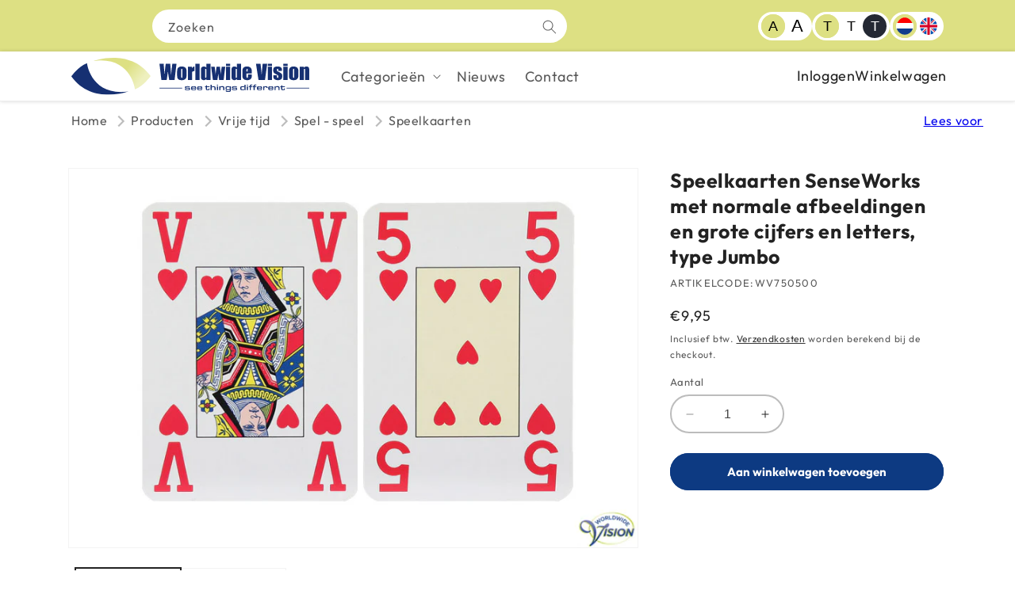

--- FILE ---
content_type: text/html; charset=utf-8
request_url: https://worldwidevision.nl/products/750500-speelkaarten-senseworks-met-normale-afbeeldingen-en-grote-cijfers-en-letters-type-jumbo
body_size: 33077
content:
<!doctype html>
<html class="no-js" lang="nl">
  <head>
    <meta charset="utf-8">
    <meta http-equiv="X-UA-Compatible" content="IE=edge">
    <meta name="viewport" content="width=device-width,initial-scale=1">
    <meta name="theme-color" content="">
    <link rel="canonical" href="https://worldwidevision.nl/products/750500-speelkaarten-senseworks-met-normale-afbeeldingen-en-grote-cijfers-en-letters-type-jumbo"><link rel="icon" type="image/png" href="//worldwidevision.nl/cdn/shop/files/favicon.svg?crop=center&height=32&v=1701854104&width=32"><link rel="preconnect" href="https://fonts.shopifycdn.com" crossorigin><title>
      Speelkaarten SenseWorks met normale afbeeldingen en grote cijfers en l &ndash; Worldwide Vision</title>

    
      <meta name="description" content="Speelkaarten SenseWorks met normale afbeeldingen en grote cijfers en letters, type Jumbo, twee sets van 52 kaarten en 2 jokers.">
    

    

<meta property="og:site_name" content="Worldwide Vision">
<meta property="og:url" content="https://worldwidevision.nl/products/750500-speelkaarten-senseworks-met-normale-afbeeldingen-en-grote-cijfers-en-letters-type-jumbo">
<meta property="og:title" content="Speelkaarten SenseWorks met normale afbeeldingen en grote cijfers en l">
<meta property="og:type" content="product">
<meta property="og:description" content="Speelkaarten SenseWorks met normale afbeeldingen en grote cijfers en letters, type Jumbo, twee sets van 52 kaarten en 2 jokers."><meta property="og:image" content="http://worldwidevision.nl/cdn/shop/files/750500.jpg?v=1712752331">
  <meta property="og:image:secure_url" content="https://worldwidevision.nl/cdn/shop/files/750500.jpg?v=1712752331">
  <meta property="og:image:width" content="800">
  <meta property="og:image:height" content="533"><meta property="og:price:amount" content="9,95">
  <meta property="og:price:currency" content="EUR"><meta name="twitter:card" content="summary_large_image">
<meta name="twitter:title" content="Speelkaarten SenseWorks met normale afbeeldingen en grote cijfers en l">
<meta name="twitter:description" content="Speelkaarten SenseWorks met normale afbeeldingen en grote cijfers en letters, type Jumbo, twee sets van 52 kaarten en 2 jokers.">


    <script src="//worldwidevision.nl/cdn/shop/t/2/assets/constants.js?v=58251544750838685771701769877" defer="defer"></script>
    <script src="//worldwidevision.nl/cdn/shop/t/2/assets/pubsub.js?v=158357773527763999511701769877" defer="defer"></script>
    <script src="//worldwidevision.nl/cdn/shop/t/2/assets/global.js?v=113367515774722599301701769879" defer="defer"></script><script src="//worldwidevision.nl/cdn/shop/t/2/assets/animations.js?v=88693664871331136111701769877" defer="defer"></script><script>window.performance && window.performance.mark && window.performance.mark('shopify.content_for_header.start');</script><meta name="google-site-verification" content="LQ9w2CAShU9CwVNdmJbSh5RdjFL2BoW3ode-DXxU-8A">
<meta name="facebook-domain-verification" content="bx1axyhy5pug72qlah5ljvjeeidh9b">
<meta id="shopify-digital-wallet" name="shopify-digital-wallet" content="/67426189559/digital_wallets/dialog">
<link rel="alternate" hreflang="x-default" href="https://worldwidevision.nl/products/750500-speelkaarten-senseworks-met-normale-afbeeldingen-en-grote-cijfers-en-letters-type-jumbo">
<link rel="alternate" hreflang="nl" href="https://worldwidevision.nl/products/750500-speelkaarten-senseworks-met-normale-afbeeldingen-en-grote-cijfers-en-letters-type-jumbo">
<link rel="alternate" hreflang="en" href="https://worldwidevision.nl/en/products/750500-speelkaarten-senseworks-met-normale-afbeeldingen-en-grote-cijfers-en-letters-type-jumbo">
<link rel="alternate" type="application/json+oembed" href="https://worldwidevision.nl/products/750500-speelkaarten-senseworks-met-normale-afbeeldingen-en-grote-cijfers-en-letters-type-jumbo.oembed">
<script async="async" src="/checkouts/internal/preloads.js?locale=nl-NL"></script>
<script id="shopify-features" type="application/json">{"accessToken":"ab7534446742b88c793ba6cdee828854","betas":["rich-media-storefront-analytics"],"domain":"worldwidevision.nl","predictiveSearch":true,"shopId":67426189559,"locale":"nl"}</script>
<script>var Shopify = Shopify || {};
Shopify.shop = "able2wwv.myshopify.com";
Shopify.locale = "nl";
Shopify.currency = {"active":"EUR","rate":"1.0"};
Shopify.country = "NL";
Shopify.theme = {"name":"shopify-theme-wwv\/main","id":138138681591,"schema_name":"Dawn","schema_version":"11.0.0","theme_store_id":null,"role":"main"};
Shopify.theme.handle = "null";
Shopify.theme.style = {"id":null,"handle":null};
Shopify.cdnHost = "worldwidevision.nl/cdn";
Shopify.routes = Shopify.routes || {};
Shopify.routes.root = "/";</script>
<script type="module">!function(o){(o.Shopify=o.Shopify||{}).modules=!0}(window);</script>
<script>!function(o){function n(){var o=[];function n(){o.push(Array.prototype.slice.apply(arguments))}return n.q=o,n}var t=o.Shopify=o.Shopify||{};t.loadFeatures=n(),t.autoloadFeatures=n()}(window);</script>
<script id="shop-js-analytics" type="application/json">{"pageType":"product"}</script>
<script defer="defer" async type="module" src="//worldwidevision.nl/cdn/shopifycloud/shop-js/modules/v2/client.init-shop-cart-sync_CwGft62q.nl.esm.js"></script>
<script defer="defer" async type="module" src="//worldwidevision.nl/cdn/shopifycloud/shop-js/modules/v2/chunk.common_BAeYDmFP.esm.js"></script>
<script defer="defer" async type="module" src="//worldwidevision.nl/cdn/shopifycloud/shop-js/modules/v2/chunk.modal_B9qqLDBC.esm.js"></script>
<script type="module">
  await import("//worldwidevision.nl/cdn/shopifycloud/shop-js/modules/v2/client.init-shop-cart-sync_CwGft62q.nl.esm.js");
await import("//worldwidevision.nl/cdn/shopifycloud/shop-js/modules/v2/chunk.common_BAeYDmFP.esm.js");
await import("//worldwidevision.nl/cdn/shopifycloud/shop-js/modules/v2/chunk.modal_B9qqLDBC.esm.js");

  window.Shopify.SignInWithShop?.initShopCartSync?.({"fedCMEnabled":true,"windoidEnabled":true});

</script>
<script>(function() {
  var isLoaded = false;
  function asyncLoad() {
    if (isLoaded) return;
    isLoaded = true;
    var urls = ["https:\/\/bot.kaktusapp.com\/storage\/js\/kaktus_bot-able2wwv.myshopify.com.js?ver=25\u0026shop=able2wwv.myshopify.com"];
    for (var i = 0; i < urls.length; i++) {
      var s = document.createElement('script');
      s.type = 'text/javascript';
      s.async = true;
      s.src = urls[i];
      var x = document.getElementsByTagName('script')[0];
      x.parentNode.insertBefore(s, x);
    }
  };
  if(window.attachEvent) {
    window.attachEvent('onload', asyncLoad);
  } else {
    window.addEventListener('load', asyncLoad, false);
  }
})();</script>
<script id="__st">var __st={"a":67426189559,"offset":3600,"reqid":"d108e106-2b36-4c18-8e77-d0fb419717fd-1769044431","pageurl":"worldwidevision.nl\/products\/750500-speelkaarten-senseworks-met-normale-afbeeldingen-en-grote-cijfers-en-letters-type-jumbo","u":"6f4caf5ecbd9","p":"product","rtyp":"product","rid":8047745270007};</script>
<script>window.ShopifyPaypalV4VisibilityTracking = true;</script>
<script id="captcha-bootstrap">!function(){'use strict';const t='contact',e='account',n='new_comment',o=[[t,t],['blogs',n],['comments',n],[t,'customer']],c=[[e,'customer_login'],[e,'guest_login'],[e,'recover_customer_password'],[e,'create_customer']],r=t=>t.map((([t,e])=>`form[action*='/${t}']:not([data-nocaptcha='true']) input[name='form_type'][value='${e}']`)).join(','),a=t=>()=>t?[...document.querySelectorAll(t)].map((t=>t.form)):[];function s(){const t=[...o],e=r(t);return a(e)}const i='password',u='form_key',d=['recaptcha-v3-token','g-recaptcha-response','h-captcha-response',i],f=()=>{try{return window.sessionStorage}catch{return}},m='__shopify_v',_=t=>t.elements[u];function p(t,e,n=!1){try{const o=window.sessionStorage,c=JSON.parse(o.getItem(e)),{data:r}=function(t){const{data:e,action:n}=t;return t[m]||n?{data:e,action:n}:{data:t,action:n}}(c);for(const[e,n]of Object.entries(r))t.elements[e]&&(t.elements[e].value=n);n&&o.removeItem(e)}catch(o){console.error('form repopulation failed',{error:o})}}const l='form_type',E='cptcha';function T(t){t.dataset[E]=!0}const w=window,h=w.document,L='Shopify',v='ce_forms',y='captcha';let A=!1;((t,e)=>{const n=(g='f06e6c50-85a8-45c8-87d0-21a2b65856fe',I='https://cdn.shopify.com/shopifycloud/storefront-forms-hcaptcha/ce_storefront_forms_captcha_hcaptcha.v1.5.2.iife.js',D={infoText:'Beschermd door hCaptcha',privacyText:'Privacy',termsText:'Voorwaarden'},(t,e,n)=>{const o=w[L][v],c=o.bindForm;if(c)return c(t,g,e,D).then(n);var r;o.q.push([[t,g,e,D],n]),r=I,A||(h.body.append(Object.assign(h.createElement('script'),{id:'captcha-provider',async:!0,src:r})),A=!0)});var g,I,D;w[L]=w[L]||{},w[L][v]=w[L][v]||{},w[L][v].q=[],w[L][y]=w[L][y]||{},w[L][y].protect=function(t,e){n(t,void 0,e),T(t)},Object.freeze(w[L][y]),function(t,e,n,w,h,L){const[v,y,A,g]=function(t,e,n){const i=e?o:[],u=t?c:[],d=[...i,...u],f=r(d),m=r(i),_=r(d.filter((([t,e])=>n.includes(e))));return[a(f),a(m),a(_),s()]}(w,h,L),I=t=>{const e=t.target;return e instanceof HTMLFormElement?e:e&&e.form},D=t=>v().includes(t);t.addEventListener('submit',(t=>{const e=I(t);if(!e)return;const n=D(e)&&!e.dataset.hcaptchaBound&&!e.dataset.recaptchaBound,o=_(e),c=g().includes(e)&&(!o||!o.value);(n||c)&&t.preventDefault(),c&&!n&&(function(t){try{if(!f())return;!function(t){const e=f();if(!e)return;const n=_(t);if(!n)return;const o=n.value;o&&e.removeItem(o)}(t);const e=Array.from(Array(32),(()=>Math.random().toString(36)[2])).join('');!function(t,e){_(t)||t.append(Object.assign(document.createElement('input'),{type:'hidden',name:u})),t.elements[u].value=e}(t,e),function(t,e){const n=f();if(!n)return;const o=[...t.querySelectorAll(`input[type='${i}']`)].map((({name:t})=>t)),c=[...d,...o],r={};for(const[a,s]of new FormData(t).entries())c.includes(a)||(r[a]=s);n.setItem(e,JSON.stringify({[m]:1,action:t.action,data:r}))}(t,e)}catch(e){console.error('failed to persist form',e)}}(e),e.submit())}));const S=(t,e)=>{t&&!t.dataset[E]&&(n(t,e.some((e=>e===t))),T(t))};for(const o of['focusin','change'])t.addEventListener(o,(t=>{const e=I(t);D(e)&&S(e,y())}));const B=e.get('form_key'),M=e.get(l),P=B&&M;t.addEventListener('DOMContentLoaded',(()=>{const t=y();if(P)for(const e of t)e.elements[l].value===M&&p(e,B);[...new Set([...A(),...v().filter((t=>'true'===t.dataset.shopifyCaptcha))])].forEach((e=>S(e,t)))}))}(h,new URLSearchParams(w.location.search),n,t,e,['guest_login'])})(!0,!0)}();</script>
<script integrity="sha256-4kQ18oKyAcykRKYeNunJcIwy7WH5gtpwJnB7kiuLZ1E=" data-source-attribution="shopify.loadfeatures" defer="defer" src="//worldwidevision.nl/cdn/shopifycloud/storefront/assets/storefront/load_feature-a0a9edcb.js" crossorigin="anonymous"></script>
<script data-source-attribution="shopify.dynamic_checkout.dynamic.init">var Shopify=Shopify||{};Shopify.PaymentButton=Shopify.PaymentButton||{isStorefrontPortableWallets:!0,init:function(){window.Shopify.PaymentButton.init=function(){};var t=document.createElement("script");t.src="https://worldwidevision.nl/cdn/shopifycloud/portable-wallets/latest/portable-wallets.nl.js",t.type="module",document.head.appendChild(t)}};
</script>
<script data-source-attribution="shopify.dynamic_checkout.buyer_consent">
  function portableWalletsHideBuyerConsent(e){var t=document.getElementById("shopify-buyer-consent"),n=document.getElementById("shopify-subscription-policy-button");t&&n&&(t.classList.add("hidden"),t.setAttribute("aria-hidden","true"),n.removeEventListener("click",e))}function portableWalletsShowBuyerConsent(e){var t=document.getElementById("shopify-buyer-consent"),n=document.getElementById("shopify-subscription-policy-button");t&&n&&(t.classList.remove("hidden"),t.removeAttribute("aria-hidden"),n.addEventListener("click",e))}window.Shopify?.PaymentButton&&(window.Shopify.PaymentButton.hideBuyerConsent=portableWalletsHideBuyerConsent,window.Shopify.PaymentButton.showBuyerConsent=portableWalletsShowBuyerConsent);
</script>
<script data-source-attribution="shopify.dynamic_checkout.cart.bootstrap">document.addEventListener("DOMContentLoaded",(function(){function t(){return document.querySelector("shopify-accelerated-checkout-cart, shopify-accelerated-checkout")}if(t())Shopify.PaymentButton.init();else{new MutationObserver((function(e,n){t()&&(Shopify.PaymentButton.init(),n.disconnect())})).observe(document.body,{childList:!0,subtree:!0})}}));
</script>
<script id="sections-script" data-sections="header" defer="defer" src="//worldwidevision.nl/cdn/shop/t/2/compiled_assets/scripts.js?v=1245"></script>
<script>window.performance && window.performance.mark && window.performance.mark('shopify.content_for_header.end');</script>

    <style data-shopify>
      @font-face {
  font-family: Assistant;
  font-weight: 400;
  font-style: normal;
  font-display: swap;
  src: url("//worldwidevision.nl/cdn/fonts/assistant/assistant_n4.9120912a469cad1cc292572851508ca49d12e768.woff2") format("woff2"),
       url("//worldwidevision.nl/cdn/fonts/assistant/assistant_n4.6e9875ce64e0fefcd3f4446b7ec9036b3ddd2985.woff") format("woff");
}

      @font-face {
  font-family: Assistant;
  font-weight: 700;
  font-style: normal;
  font-display: swap;
  src: url("//worldwidevision.nl/cdn/fonts/assistant/assistant_n7.bf44452348ec8b8efa3aa3068825305886b1c83c.woff2") format("woff2"),
       url("//worldwidevision.nl/cdn/fonts/assistant/assistant_n7.0c887fee83f6b3bda822f1150b912c72da0f7b64.woff") format("woff");
}

      
      
      @font-face {
  font-family: Assistant;
  font-weight: 400;
  font-style: normal;
  font-display: swap;
  src: url("//worldwidevision.nl/cdn/fonts/assistant/assistant_n4.9120912a469cad1cc292572851508ca49d12e768.woff2") format("woff2"),
       url("//worldwidevision.nl/cdn/fonts/assistant/assistant_n4.6e9875ce64e0fefcd3f4446b7ec9036b3ddd2985.woff") format("woff");
}


      /* latin-ext */
      @font-face {
        font-family: Outfit;
        font-style: normal;
        font-weight: 400;
        font-display: swap;
        src: url(//worldwidevision.nl/cdn/shop/t/2/assets/QGYvz_MVcBeNP4NJuktqQ4E.woff2?v=24087394484200339971701769877) format('woff2');
        unicode-range: U+0100-02AF, U+0304, U+0308, U+0329, U+1E00-1E9F, U+1EF2-1EFF, U+2020, U+20A0-20AB, U+20AD-20CF, U+2113,
          U+2C60-2C7F, U+A720-A7FF;
      }
      /* latin */
      @font-face {
        font-family: Outfit;
        font-style: normal;
        font-weight: 400;
        font-display: swap;
        src: url(//worldwidevision.nl/cdn/shop/t/2/assets/QGYvz_MVcBeNP4NJtEtq.woff2?v=28341319763819375651701769879) format('woff2');
        unicode-range: U+0000-00FF, U+0131, U+0152-0153, U+02BB-02BC, U+02C6, U+02DA, U+02DC, U+0304, U+0308, U+0329,
          U+2000-206F, U+2074, U+20AC, U+2122, U+2191, U+2193, U+2212, U+2215, U+FEFF, U+FFFD;
      }
      /* latin-ext */
      @font-face {
        font-family: Outfit;
        font-style: normal;
        font-weight: 700;
        font-display: swap;
        src: url(//worldwidevision.nl/cdn/shop/t/2/assets/QGYvz_MVcBeNP4NJuktqQ4E.woff2?v=24087394484200339971701769877) format('woff2');
        unicode-range: U+0100-02AF, U+0304, U+0308, U+0329, U+1E00-1E9F, U+1EF2-1EFF, U+2020, U+20A0-20AB, U+20AD-20CF, U+2113,
          U+2C60-2C7F, U+A720-A7FF;
      }
      /* latin */
      @font-face {
        font-family: Outfit;
        font-style: normal;
        font-weight: 700;
        font-display: swap;
        src: url(//worldwidevision.nl/cdn/shop/t/2/assets/QGYvz_MVcBeNP4NJtEtq.woff2?v=28341319763819375651701769879) format('woff2');
        unicode-range: U+0000-00FF, U+0131, U+0152-0153, U+02BB-02BC, U+02C6, U+02DA, U+02DC, U+0304, U+0308, U+0329,
          U+2000-206F, U+2074, U+20AC, U+2122, U+2191, U+2193, U+2212, U+2215, U+FEFF, U+FFFD;
      }


      
        :root,
        .color-background-1 {
          --color-background: 255,255,255;
        
          --gradient-background: #ffffff;
        
        --color-foreground: 18,18,18;
        --color-shadow: 18,18,18;
        --color-button: 18,18,18;
        --color-button-text: 255,255,255;
        --color-secondary-button: 255,255,255;
        --color-secondary-button-text: 18,18,18;
        --color-link: 18,18,18;
        --color-badge-foreground: 18,18,18;
        --color-badge-background: 255,255,255;
        --color-badge-border: 18,18,18;
        --payment-terms-background-color: rgb(255 255 255);
      }
      
        
        .color-background-2 {
          --color-background: 243,243,243;
        
          --gradient-background: #f3f3f3;
        
        --color-foreground: 18,18,18;
        --color-shadow: 18,18,18;
        --color-button: 18,18,18;
        --color-button-text: 243,243,243;
        --color-secondary-button: 243,243,243;
        --color-secondary-button-text: 18,18,18;
        --color-link: 18,18,18;
        --color-badge-foreground: 18,18,18;
        --color-badge-background: 243,243,243;
        --color-badge-border: 18,18,18;
        --payment-terms-background-color: rgb(243 243 243);
      }
      
        
        .color-inverse {
          --color-background: 36,40,51;
        
          --gradient-background: #242833;
        
        --color-foreground: 255,255,255;
        --color-shadow: 18,18,18;
        --color-button: 255,255,255;
        --color-button-text: 0,0,0;
        --color-secondary-button: 36,40,51;
        --color-secondary-button-text: 255,255,255;
        --color-link: 255,255,255;
        --color-badge-foreground: 255,255,255;
        --color-badge-background: 36,40,51;
        --color-badge-border: 255,255,255;
        --payment-terms-background-color: rgb(36 40 51);
      }
      
        
        .color-accent-1 {
          --color-background: 18,18,18;
        
          --gradient-background: #121212;
        
        --color-foreground: 255,255,255;
        --color-shadow: 18,18,18;
        --color-button: 255,255,255;
        --color-button-text: 18,18,18;
        --color-secondary-button: 18,18,18;
        --color-secondary-button-text: 255,255,255;
        --color-link: 255,255,255;
        --color-badge-foreground: 255,255,255;
        --color-badge-background: 18,18,18;
        --color-badge-border: 255,255,255;
        --payment-terms-background-color: rgb(18 18 18);
      }
      
        
        .color-accent-2 {
          --color-background: 51,79,180;
        
          --gradient-background: #334fb4;
        
        --color-foreground: 255,255,255;
        --color-shadow: 18,18,18;
        --color-button: 255,255,255;
        --color-button-text: 51,79,180;
        --color-secondary-button: 51,79,180;
        --color-secondary-button-text: 255,255,255;
        --color-link: 255,255,255;
        --color-badge-foreground: 255,255,255;
        --color-badge-background: 51,79,180;
        --color-badge-border: 255,255,255;
        --payment-terms-background-color: rgb(51 79 180);
      }
      







      body, .color-background-1, .color-background-2, .color-inverse, .color-accent-1, .color-accent-2 {
        color: rgba(var(--color-foreground), 0.75);
        background-color: rgb(var(--color-background));
      }

      :root {
        --font-body-family: Assistant, sans-serif;
        --font-body-style: normal;
        --font-body-weight: 400;
        --font-body-weight-bold: 700;

        --font-heading-family: Assistant, sans-serif;
        --font-heading-style: normal;
        --font-heading-weight: 400;

        --font-body-scale: 1.0;
        --font-heading-scale: 1.0;

        --media-padding: px;
        --media-border-opacity: 0.05;
        --media-border-width: 1px;
        --media-radius: 0px;
        --media-shadow-opacity: 0.0;
        --media-shadow-horizontal-offset: 0px;
        --media-shadow-vertical-offset: 4px;
        --media-shadow-blur-radius: 5px;
        --media-shadow-visible: 0;

        --page-width: 120rem;
        --page-width-margin: 0rem;

        --product-card-image-padding: 0.0rem;
        --product-card-corner-radius: 0.0rem;
        --product-card-text-alignment: left;
        --product-card-border-width: 0.0rem;
        --product-card-border-opacity: 0.1;
        --product-card-shadow-opacity: 0.0;
        --product-card-shadow-visible: 0;
        --product-card-shadow-horizontal-offset: 0.0rem;
        --product-card-shadow-vertical-offset: 0.4rem;
        --product-card-shadow-blur-radius: 0.5rem;

        --collection-card-image-padding: 0.0rem;
        --collection-card-corner-radius: 0.0rem;
        --collection-card-text-alignment: left;
        --collection-card-border-width: 0.0rem;
        --collection-card-border-opacity: 0.1;
        --collection-card-shadow-opacity: 0.0;
        --collection-card-shadow-visible: 0;
        --collection-card-shadow-horizontal-offset: 0.0rem;
        --collection-card-shadow-vertical-offset: 0.4rem;
        --collection-card-shadow-blur-radius: 0.5rem;

        --blog-card-image-padding: 0.0rem;
        --blog-card-corner-radius: 0.0rem;
        --blog-card-text-alignment: left;
        --blog-card-border-width: 0.0rem;
        --blog-card-border-opacity: 0.1;
        --blog-card-shadow-opacity: 0.0;
        --blog-card-shadow-visible: 0;
        --blog-card-shadow-horizontal-offset: 0.0rem;
        --blog-card-shadow-vertical-offset: 0.4rem;
        --blog-card-shadow-blur-radius: 0.5rem;

        --badge-corner-radius: 4.0rem;

        --popup-border-width: 1px;
        --popup-border-opacity: 0.1;
        --popup-corner-radius: 0px;
        --popup-shadow-opacity: 0.05;
        --popup-shadow-horizontal-offset: 0px;
        --popup-shadow-vertical-offset: 4px;
        --popup-shadow-blur-radius: 5px;

        --drawer-border-width: 1px;
        --drawer-border-opacity: 0.1;
        --drawer-shadow-opacity: 0.0;
        --drawer-shadow-horizontal-offset: 0px;
        --drawer-shadow-vertical-offset: 4px;
        --drawer-shadow-blur-radius: 5px;

        --spacing-sections-desktop: 0px;
        --spacing-sections-mobile: 0px;

        --grid-desktop-vertical-spacing: 8px;
        --grid-desktop-horizontal-spacing: 8px;
        --grid-mobile-vertical-spacing: 4px;
        --grid-mobile-horizontal-spacing: 4px;

        --text-boxes-border-opacity: 0.1;
        --text-boxes-border-width: 0px;
        --text-boxes-radius: 0px;
        --text-boxes-shadow-opacity: 0.0;
        --text-boxes-shadow-visible: 0;
        --text-boxes-shadow-horizontal-offset: 0px;
        --text-boxes-shadow-vertical-offset: 4px;
        --text-boxes-shadow-blur-radius: 5px;

        --buttons-radius: 0px;
        --buttons-radius-outset: 0px;
        --buttons-border-width: 1px;
        --buttons-border-opacity: 1.0;
        --buttons-shadow-opacity: 0.0;
        --buttons-shadow-visible: 0;
        --buttons-shadow-horizontal-offset: 0px;
        --buttons-shadow-vertical-offset: 4px;
        --buttons-shadow-blur-radius: 5px;
        --buttons-border-offset: 0px;

        --inputs-radius: 0px;
        --inputs-border-width: 1px;
        --inputs-border-opacity: 0.55;
        --inputs-shadow-opacity: 0.0;
        --inputs-shadow-horizontal-offset: 0px;
        --inputs-margin-offset: 0px;
        --inputs-shadow-vertical-offset: 4px;
        --inputs-shadow-blur-radius: 5px;
        --inputs-radius-outset: 0px;

        --variant-pills-radius: 40px;
        --variant-pills-border-width: 1px;
        --variant-pills-border-opacity: 0.55;
        --variant-pills-shadow-opacity: 0.0;
        --variant-pills-shadow-horizontal-offset: 0px;
        --variant-pills-shadow-vertical-offset: 4px;
        --variant-pills-shadow-blur-radius: 5px;
      }

      *,
      *::before,
      *::after {
        box-sizing: inherit;
      }

      html {
        box-sizing: border-box;
        font-size: calc(var(--font-body-scale) * 62.5%);
        height: 100%;
      }

      html.fsLarge{
        --font-body-scale: 1.2;
      }

      body {
        display: grid;
        grid-template-rows: auto auto 1fr auto;
        grid-template-columns: 100%;
        min-height: 100%;
        margin: 0;
        font-size: 1.5rem;
        letter-spacing: 0.06rem;
        line-height: calc(1 + 0.8 / var(--font-body-scale));
        font-family: var(--font-body-family);
        font-style: var(--font-body-style);
        font-weight: var(--font-body-weight);
      }

      @media screen and (min-width: 750px) {
        body {
          font-size: 1.6rem;
        }
      }
    </style>

    <link href="//worldwidevision.nl/cdn/shop/t/2/assets/base.css?v=17885810714434993421701769882" rel="stylesheet" type="text/css" media="all" />
    <link href="//worldwidevision.nl/cdn/shop/t/2/assets/custom.css?v=6983332753783423381710944058" rel="stylesheet" type="text/css" media="all" /><link rel="preload" as="font" href="//worldwidevision.nl/cdn/fonts/assistant/assistant_n4.9120912a469cad1cc292572851508ca49d12e768.woff2" type="font/woff2" crossorigin><link rel="preload" as="font" href="//worldwidevision.nl/cdn/fonts/assistant/assistant_n4.9120912a469cad1cc292572851508ca49d12e768.woff2" type="font/woff2" crossorigin><link href="//worldwidevision.nl/cdn/shop/t/2/assets/component-localization-form.css?v=143319823105703127341701769878" rel="stylesheet" type="text/css" media="all" />
      <script src="//worldwidevision.nl/cdn/shop/t/2/assets/localization-form.js?v=161644695336821385561701769876" defer="defer"></script><link
        rel="stylesheet"
        href="//worldwidevision.nl/cdn/shop/t/2/assets/component-predictive-search.css?v=118923337488134913561701769878"
        media="print"
        onload="this.media='all'"
      ><script>
      document.documentElement.className = document.documentElement.className.replace('no-js', 'js');
      if (Shopify.designMode) {
        document.documentElement.classList.add('shopify-design-mode');
      }
    </script>
  <link href="https://monorail-edge.shopifysvc.com" rel="dns-prefetch">
<script>(function(){if ("sendBeacon" in navigator && "performance" in window) {try {var session_token_from_headers = performance.getEntriesByType('navigation')[0].serverTiming.find(x => x.name == '_s').description;} catch {var session_token_from_headers = undefined;}var session_cookie_matches = document.cookie.match(/_shopify_s=([^;]*)/);var session_token_from_cookie = session_cookie_matches && session_cookie_matches.length === 2 ? session_cookie_matches[1] : "";var session_token = session_token_from_headers || session_token_from_cookie || "";function handle_abandonment_event(e) {var entries = performance.getEntries().filter(function(entry) {return /monorail-edge.shopifysvc.com/.test(entry.name);});if (!window.abandonment_tracked && entries.length === 0) {window.abandonment_tracked = true;var currentMs = Date.now();var navigation_start = performance.timing.navigationStart;var payload = {shop_id: 67426189559,url: window.location.href,navigation_start,duration: currentMs - navigation_start,session_token,page_type: "product"};window.navigator.sendBeacon("https://monorail-edge.shopifysvc.com/v1/produce", JSON.stringify({schema_id: "online_store_buyer_site_abandonment/1.1",payload: payload,metadata: {event_created_at_ms: currentMs,event_sent_at_ms: currentMs}}));}}window.addEventListener('pagehide', handle_abandonment_event);}}());</script>
<script id="web-pixels-manager-setup">(function e(e,d,r,n,o){if(void 0===o&&(o={}),!Boolean(null===(a=null===(i=window.Shopify)||void 0===i?void 0:i.analytics)||void 0===a?void 0:a.replayQueue)){var i,a;window.Shopify=window.Shopify||{};var t=window.Shopify;t.analytics=t.analytics||{};var s=t.analytics;s.replayQueue=[],s.publish=function(e,d,r){return s.replayQueue.push([e,d,r]),!0};try{self.performance.mark("wpm:start")}catch(e){}var l=function(){var e={modern:/Edge?\/(1{2}[4-9]|1[2-9]\d|[2-9]\d{2}|\d{4,})\.\d+(\.\d+|)|Firefox\/(1{2}[4-9]|1[2-9]\d|[2-9]\d{2}|\d{4,})\.\d+(\.\d+|)|Chrom(ium|e)\/(9{2}|\d{3,})\.\d+(\.\d+|)|(Maci|X1{2}).+ Version\/(15\.\d+|(1[6-9]|[2-9]\d|\d{3,})\.\d+)([,.]\d+|)( \(\w+\)|)( Mobile\/\w+|) Safari\/|Chrome.+OPR\/(9{2}|\d{3,})\.\d+\.\d+|(CPU[ +]OS|iPhone[ +]OS|CPU[ +]iPhone|CPU IPhone OS|CPU iPad OS)[ +]+(15[._]\d+|(1[6-9]|[2-9]\d|\d{3,})[._]\d+)([._]\d+|)|Android:?[ /-](13[3-9]|1[4-9]\d|[2-9]\d{2}|\d{4,})(\.\d+|)(\.\d+|)|Android.+Firefox\/(13[5-9]|1[4-9]\d|[2-9]\d{2}|\d{4,})\.\d+(\.\d+|)|Android.+Chrom(ium|e)\/(13[3-9]|1[4-9]\d|[2-9]\d{2}|\d{4,})\.\d+(\.\d+|)|SamsungBrowser\/([2-9]\d|\d{3,})\.\d+/,legacy:/Edge?\/(1[6-9]|[2-9]\d|\d{3,})\.\d+(\.\d+|)|Firefox\/(5[4-9]|[6-9]\d|\d{3,})\.\d+(\.\d+|)|Chrom(ium|e)\/(5[1-9]|[6-9]\d|\d{3,})\.\d+(\.\d+|)([\d.]+$|.*Safari\/(?![\d.]+ Edge\/[\d.]+$))|(Maci|X1{2}).+ Version\/(10\.\d+|(1[1-9]|[2-9]\d|\d{3,})\.\d+)([,.]\d+|)( \(\w+\)|)( Mobile\/\w+|) Safari\/|Chrome.+OPR\/(3[89]|[4-9]\d|\d{3,})\.\d+\.\d+|(CPU[ +]OS|iPhone[ +]OS|CPU[ +]iPhone|CPU IPhone OS|CPU iPad OS)[ +]+(10[._]\d+|(1[1-9]|[2-9]\d|\d{3,})[._]\d+)([._]\d+|)|Android:?[ /-](13[3-9]|1[4-9]\d|[2-9]\d{2}|\d{4,})(\.\d+|)(\.\d+|)|Mobile Safari.+OPR\/([89]\d|\d{3,})\.\d+\.\d+|Android.+Firefox\/(13[5-9]|1[4-9]\d|[2-9]\d{2}|\d{4,})\.\d+(\.\d+|)|Android.+Chrom(ium|e)\/(13[3-9]|1[4-9]\d|[2-9]\d{2}|\d{4,})\.\d+(\.\d+|)|Android.+(UC? ?Browser|UCWEB|U3)[ /]?(15\.([5-9]|\d{2,})|(1[6-9]|[2-9]\d|\d{3,})\.\d+)\.\d+|SamsungBrowser\/(5\.\d+|([6-9]|\d{2,})\.\d+)|Android.+MQ{2}Browser\/(14(\.(9|\d{2,})|)|(1[5-9]|[2-9]\d|\d{3,})(\.\d+|))(\.\d+|)|K[Aa][Ii]OS\/(3\.\d+|([4-9]|\d{2,})\.\d+)(\.\d+|)/},d=e.modern,r=e.legacy,n=navigator.userAgent;return n.match(d)?"modern":n.match(r)?"legacy":"unknown"}(),u="modern"===l?"modern":"legacy",c=(null!=n?n:{modern:"",legacy:""})[u],f=function(e){return[e.baseUrl,"/wpm","/b",e.hashVersion,"modern"===e.buildTarget?"m":"l",".js"].join("")}({baseUrl:d,hashVersion:r,buildTarget:u}),m=function(e){var d=e.version,r=e.bundleTarget,n=e.surface,o=e.pageUrl,i=e.monorailEndpoint;return{emit:function(e){var a=e.status,t=e.errorMsg,s=(new Date).getTime(),l=JSON.stringify({metadata:{event_sent_at_ms:s},events:[{schema_id:"web_pixels_manager_load/3.1",payload:{version:d,bundle_target:r,page_url:o,status:a,surface:n,error_msg:t},metadata:{event_created_at_ms:s}}]});if(!i)return console&&console.warn&&console.warn("[Web Pixels Manager] No Monorail endpoint provided, skipping logging."),!1;try{return self.navigator.sendBeacon.bind(self.navigator)(i,l)}catch(e){}var u=new XMLHttpRequest;try{return u.open("POST",i,!0),u.setRequestHeader("Content-Type","text/plain"),u.send(l),!0}catch(e){return console&&console.warn&&console.warn("[Web Pixels Manager] Got an unhandled error while logging to Monorail."),!1}}}}({version:r,bundleTarget:l,surface:e.surface,pageUrl:self.location.href,monorailEndpoint:e.monorailEndpoint});try{o.browserTarget=l,function(e){var d=e.src,r=e.async,n=void 0===r||r,o=e.onload,i=e.onerror,a=e.sri,t=e.scriptDataAttributes,s=void 0===t?{}:t,l=document.createElement("script"),u=document.querySelector("head"),c=document.querySelector("body");if(l.async=n,l.src=d,a&&(l.integrity=a,l.crossOrigin="anonymous"),s)for(var f in s)if(Object.prototype.hasOwnProperty.call(s,f))try{l.dataset[f]=s[f]}catch(e){}if(o&&l.addEventListener("load",o),i&&l.addEventListener("error",i),u)u.appendChild(l);else{if(!c)throw new Error("Did not find a head or body element to append the script");c.appendChild(l)}}({src:f,async:!0,onload:function(){if(!function(){var e,d;return Boolean(null===(d=null===(e=window.Shopify)||void 0===e?void 0:e.analytics)||void 0===d?void 0:d.initialized)}()){var d=window.webPixelsManager.init(e)||void 0;if(d){var r=window.Shopify.analytics;r.replayQueue.forEach((function(e){var r=e[0],n=e[1],o=e[2];d.publishCustomEvent(r,n,o)})),r.replayQueue=[],r.publish=d.publishCustomEvent,r.visitor=d.visitor,r.initialized=!0}}},onerror:function(){return m.emit({status:"failed",errorMsg:"".concat(f," has failed to load")})},sri:function(e){var d=/^sha384-[A-Za-z0-9+/=]+$/;return"string"==typeof e&&d.test(e)}(c)?c:"",scriptDataAttributes:o}),m.emit({status:"loading"})}catch(e){m.emit({status:"failed",errorMsg:(null==e?void 0:e.message)||"Unknown error"})}}})({shopId: 67426189559,storefrontBaseUrl: "https://worldwidevision.nl",extensionsBaseUrl: "https://extensions.shopifycdn.com/cdn/shopifycloud/web-pixels-manager",monorailEndpoint: "https://monorail-edge.shopifysvc.com/unstable/produce_batch",surface: "storefront-renderer",enabledBetaFlags: ["2dca8a86"],webPixelsConfigList: [{"id":"410976503","configuration":"{\"config\":\"{\\\"pixel_id\\\":\\\"G-F6WX3XXV5G\\\",\\\"google_tag_ids\\\":[\\\"G-F6WX3XXV5G\\\",\\\"AW-1062560756\\\",\\\"GT-PB6ML9HX\\\"],\\\"target_country\\\":\\\"NL\\\",\\\"gtag_events\\\":[{\\\"type\\\":\\\"search\\\",\\\"action_label\\\":[\\\"G-F6WX3XXV5G\\\",\\\"AW-1062560756\\\/L-7YCMn59qIaEPTH1foD\\\"]},{\\\"type\\\":\\\"begin_checkout\\\",\\\"action_label\\\":[\\\"G-F6WX3XXV5G\\\",\\\"AW-1062560756\\\/eHR5CM_59qIaEPTH1foD\\\"]},{\\\"type\\\":\\\"view_item\\\",\\\"action_label\\\":[\\\"G-F6WX3XXV5G\\\",\\\"AW-1062560756\\\/dkq-CMb59qIaEPTH1foD\\\",\\\"MC-MC32ZEHED0\\\"]},{\\\"type\\\":\\\"purchase\\\",\\\"action_label\\\":[\\\"G-F6WX3XXV5G\\\",\\\"AW-1062560756\\\/TKa9CMD59qIaEPTH1foD\\\",\\\"MC-MC32ZEHED0\\\"]},{\\\"type\\\":\\\"page_view\\\",\\\"action_label\\\":[\\\"G-F6WX3XXV5G\\\",\\\"AW-1062560756\\\/or1FCMP59qIaEPTH1foD\\\",\\\"MC-MC32ZEHED0\\\"]},{\\\"type\\\":\\\"add_payment_info\\\",\\\"action_label\\\":[\\\"G-F6WX3XXV5G\\\",\\\"AW-1062560756\\\/msxvCNL59qIaEPTH1foD\\\"]},{\\\"type\\\":\\\"add_to_cart\\\",\\\"action_label\\\":[\\\"G-F6WX3XXV5G\\\",\\\"AW-1062560756\\\/S87PCMz59qIaEPTH1foD\\\"]}],\\\"enable_monitoring_mode\\\":false}\"}","eventPayloadVersion":"v1","runtimeContext":"OPEN","scriptVersion":"b2a88bafab3e21179ed38636efcd8a93","type":"APP","apiClientId":1780363,"privacyPurposes":[],"dataSharingAdjustments":{"protectedCustomerApprovalScopes":["read_customer_address","read_customer_email","read_customer_name","read_customer_personal_data","read_customer_phone"]}},{"id":"141787383","configuration":"{\"pixel_id\":\"291664117318952\",\"pixel_type\":\"facebook_pixel\",\"metaapp_system_user_token\":\"-\"}","eventPayloadVersion":"v1","runtimeContext":"OPEN","scriptVersion":"ca16bc87fe92b6042fbaa3acc2fbdaa6","type":"APP","apiClientId":2329312,"privacyPurposes":["ANALYTICS","MARKETING","SALE_OF_DATA"],"dataSharingAdjustments":{"protectedCustomerApprovalScopes":["read_customer_address","read_customer_email","read_customer_name","read_customer_personal_data","read_customer_phone"]}},{"id":"200933749","eventPayloadVersion":"1","runtimeContext":"LAX","scriptVersion":"1","type":"CUSTOM","privacyPurposes":["ANALYTICS","MARKETING","SALE_OF_DATA"],"name":"Google Ads Conv. Tracking"},{"id":"shopify-app-pixel","configuration":"{}","eventPayloadVersion":"v1","runtimeContext":"STRICT","scriptVersion":"0450","apiClientId":"shopify-pixel","type":"APP","privacyPurposes":["ANALYTICS","MARKETING"]},{"id":"shopify-custom-pixel","eventPayloadVersion":"v1","runtimeContext":"LAX","scriptVersion":"0450","apiClientId":"shopify-pixel","type":"CUSTOM","privacyPurposes":["ANALYTICS","MARKETING"]}],isMerchantRequest: false,initData: {"shop":{"name":"Worldwide Vision","paymentSettings":{"currencyCode":"EUR"},"myshopifyDomain":"able2wwv.myshopify.com","countryCode":"NL","storefrontUrl":"https:\/\/worldwidevision.nl"},"customer":null,"cart":null,"checkout":null,"productVariants":[{"price":{"amount":9.95,"currencyCode":"EUR"},"product":{"title":"Speelkaarten SenseWorks met normale afbeeldingen en grote cijfers en letters, type Jumbo","vendor":"Worldwide Vision","id":"8047745270007","untranslatedTitle":"Speelkaarten SenseWorks met normale afbeeldingen en grote cijfers en letters, type Jumbo","url":"\/products\/750500-speelkaarten-senseworks-met-normale-afbeeldingen-en-grote-cijfers-en-letters-type-jumbo","type":""},"id":"44182502801655","image":{"src":"\/\/worldwidevision.nl\/cdn\/shop\/files\/750500.jpg?v=1712752331"},"sku":"WV750500","title":"Default Title","untranslatedTitle":"Default Title"}],"purchasingCompany":null},},"https://worldwidevision.nl/cdn","fcfee988w5aeb613cpc8e4bc33m6693e112",{"modern":"","legacy":""},{"shopId":"67426189559","storefrontBaseUrl":"https:\/\/worldwidevision.nl","extensionBaseUrl":"https:\/\/extensions.shopifycdn.com\/cdn\/shopifycloud\/web-pixels-manager","surface":"storefront-renderer","enabledBetaFlags":"[\"2dca8a86\"]","isMerchantRequest":"false","hashVersion":"fcfee988w5aeb613cpc8e4bc33m6693e112","publish":"custom","events":"[[\"page_viewed\",{}],[\"product_viewed\",{\"productVariant\":{\"price\":{\"amount\":9.95,\"currencyCode\":\"EUR\"},\"product\":{\"title\":\"Speelkaarten SenseWorks met normale afbeeldingen en grote cijfers en letters, type Jumbo\",\"vendor\":\"Worldwide Vision\",\"id\":\"8047745270007\",\"untranslatedTitle\":\"Speelkaarten SenseWorks met normale afbeeldingen en grote cijfers en letters, type Jumbo\",\"url\":\"\/products\/750500-speelkaarten-senseworks-met-normale-afbeeldingen-en-grote-cijfers-en-letters-type-jumbo\",\"type\":\"\"},\"id\":\"44182502801655\",\"image\":{\"src\":\"\/\/worldwidevision.nl\/cdn\/shop\/files\/750500.jpg?v=1712752331\"},\"sku\":\"WV750500\",\"title\":\"Default Title\",\"untranslatedTitle\":\"Default Title\"}}]]"});</script><script>
  window.ShopifyAnalytics = window.ShopifyAnalytics || {};
  window.ShopifyAnalytics.meta = window.ShopifyAnalytics.meta || {};
  window.ShopifyAnalytics.meta.currency = 'EUR';
  var meta = {"product":{"id":8047745270007,"gid":"gid:\/\/shopify\/Product\/8047745270007","vendor":"Worldwide Vision","type":"","handle":"750500-speelkaarten-senseworks-met-normale-afbeeldingen-en-grote-cijfers-en-letters-type-jumbo","variants":[{"id":44182502801655,"price":995,"name":"Speelkaarten SenseWorks met normale afbeeldingen en grote cijfers en letters, type Jumbo","public_title":null,"sku":"WV750500"}],"remote":false},"page":{"pageType":"product","resourceType":"product","resourceId":8047745270007,"requestId":"d108e106-2b36-4c18-8e77-d0fb419717fd-1769044431"}};
  for (var attr in meta) {
    window.ShopifyAnalytics.meta[attr] = meta[attr];
  }
</script>
<script class="analytics">
  (function () {
    var customDocumentWrite = function(content) {
      var jquery = null;

      if (window.jQuery) {
        jquery = window.jQuery;
      } else if (window.Checkout && window.Checkout.$) {
        jquery = window.Checkout.$;
      }

      if (jquery) {
        jquery('body').append(content);
      }
    };

    var hasLoggedConversion = function(token) {
      if (token) {
        return document.cookie.indexOf('loggedConversion=' + token) !== -1;
      }
      return false;
    }

    var setCookieIfConversion = function(token) {
      if (token) {
        var twoMonthsFromNow = new Date(Date.now());
        twoMonthsFromNow.setMonth(twoMonthsFromNow.getMonth() + 2);

        document.cookie = 'loggedConversion=' + token + '; expires=' + twoMonthsFromNow;
      }
    }

    var trekkie = window.ShopifyAnalytics.lib = window.trekkie = window.trekkie || [];
    if (trekkie.integrations) {
      return;
    }
    trekkie.methods = [
      'identify',
      'page',
      'ready',
      'track',
      'trackForm',
      'trackLink'
    ];
    trekkie.factory = function(method) {
      return function() {
        var args = Array.prototype.slice.call(arguments);
        args.unshift(method);
        trekkie.push(args);
        return trekkie;
      };
    };
    for (var i = 0; i < trekkie.methods.length; i++) {
      var key = trekkie.methods[i];
      trekkie[key] = trekkie.factory(key);
    }
    trekkie.load = function(config) {
      trekkie.config = config || {};
      trekkie.config.initialDocumentCookie = document.cookie;
      var first = document.getElementsByTagName('script')[0];
      var script = document.createElement('script');
      script.type = 'text/javascript';
      script.onerror = function(e) {
        var scriptFallback = document.createElement('script');
        scriptFallback.type = 'text/javascript';
        scriptFallback.onerror = function(error) {
                var Monorail = {
      produce: function produce(monorailDomain, schemaId, payload) {
        var currentMs = new Date().getTime();
        var event = {
          schema_id: schemaId,
          payload: payload,
          metadata: {
            event_created_at_ms: currentMs,
            event_sent_at_ms: currentMs
          }
        };
        return Monorail.sendRequest("https://" + monorailDomain + "/v1/produce", JSON.stringify(event));
      },
      sendRequest: function sendRequest(endpointUrl, payload) {
        // Try the sendBeacon API
        if (window && window.navigator && typeof window.navigator.sendBeacon === 'function' && typeof window.Blob === 'function' && !Monorail.isIos12()) {
          var blobData = new window.Blob([payload], {
            type: 'text/plain'
          });

          if (window.navigator.sendBeacon(endpointUrl, blobData)) {
            return true;
          } // sendBeacon was not successful

        } // XHR beacon

        var xhr = new XMLHttpRequest();

        try {
          xhr.open('POST', endpointUrl);
          xhr.setRequestHeader('Content-Type', 'text/plain');
          xhr.send(payload);
        } catch (e) {
          console.log(e);
        }

        return false;
      },
      isIos12: function isIos12() {
        return window.navigator.userAgent.lastIndexOf('iPhone; CPU iPhone OS 12_') !== -1 || window.navigator.userAgent.lastIndexOf('iPad; CPU OS 12_') !== -1;
      }
    };
    Monorail.produce('monorail-edge.shopifysvc.com',
      'trekkie_storefront_load_errors/1.1',
      {shop_id: 67426189559,
      theme_id: 138138681591,
      app_name: "storefront",
      context_url: window.location.href,
      source_url: "//worldwidevision.nl/cdn/s/trekkie.storefront.9615f8e10e499e09ff0451d383e936edfcfbbf47.min.js"});

        };
        scriptFallback.async = true;
        scriptFallback.src = '//worldwidevision.nl/cdn/s/trekkie.storefront.9615f8e10e499e09ff0451d383e936edfcfbbf47.min.js';
        first.parentNode.insertBefore(scriptFallback, first);
      };
      script.async = true;
      script.src = '//worldwidevision.nl/cdn/s/trekkie.storefront.9615f8e10e499e09ff0451d383e936edfcfbbf47.min.js';
      first.parentNode.insertBefore(script, first);
    };
    trekkie.load(
      {"Trekkie":{"appName":"storefront","development":false,"defaultAttributes":{"shopId":67426189559,"isMerchantRequest":null,"themeId":138138681591,"themeCityHash":"12307362706084219127","contentLanguage":"nl","currency":"EUR","eventMetadataId":"e069c730-024d-4ea3-acab-ffdfba06bfbd"},"isServerSideCookieWritingEnabled":true,"monorailRegion":"shop_domain","enabledBetaFlags":["65f19447"]},"Session Attribution":{},"S2S":{"facebookCapiEnabled":true,"source":"trekkie-storefront-renderer","apiClientId":580111}}
    );

    var loaded = false;
    trekkie.ready(function() {
      if (loaded) return;
      loaded = true;

      window.ShopifyAnalytics.lib = window.trekkie;

      var originalDocumentWrite = document.write;
      document.write = customDocumentWrite;
      try { window.ShopifyAnalytics.merchantGoogleAnalytics.call(this); } catch(error) {};
      document.write = originalDocumentWrite;

      window.ShopifyAnalytics.lib.page(null,{"pageType":"product","resourceType":"product","resourceId":8047745270007,"requestId":"d108e106-2b36-4c18-8e77-d0fb419717fd-1769044431","shopifyEmitted":true});

      var match = window.location.pathname.match(/checkouts\/(.+)\/(thank_you|post_purchase)/)
      var token = match? match[1]: undefined;
      if (!hasLoggedConversion(token)) {
        setCookieIfConversion(token);
        window.ShopifyAnalytics.lib.track("Viewed Product",{"currency":"EUR","variantId":44182502801655,"productId":8047745270007,"productGid":"gid:\/\/shopify\/Product\/8047745270007","name":"Speelkaarten SenseWorks met normale afbeeldingen en grote cijfers en letters, type Jumbo","price":"9.95","sku":"WV750500","brand":"Worldwide Vision","variant":null,"category":"","nonInteraction":true,"remote":false},undefined,undefined,{"shopifyEmitted":true});
      window.ShopifyAnalytics.lib.track("monorail:\/\/trekkie_storefront_viewed_product\/1.1",{"currency":"EUR","variantId":44182502801655,"productId":8047745270007,"productGid":"gid:\/\/shopify\/Product\/8047745270007","name":"Speelkaarten SenseWorks met normale afbeeldingen en grote cijfers en letters, type Jumbo","price":"9.95","sku":"WV750500","brand":"Worldwide Vision","variant":null,"category":"","nonInteraction":true,"remote":false,"referer":"https:\/\/worldwidevision.nl\/products\/750500-speelkaarten-senseworks-met-normale-afbeeldingen-en-grote-cijfers-en-letters-type-jumbo"});
      }
    });


        var eventsListenerScript = document.createElement('script');
        eventsListenerScript.async = true;
        eventsListenerScript.src = "//worldwidevision.nl/cdn/shopifycloud/storefront/assets/shop_events_listener-3da45d37.js";
        document.getElementsByTagName('head')[0].appendChild(eventsListenerScript);

})();</script>
<script
  defer
  src="https://worldwidevision.nl/cdn/shopifycloud/perf-kit/shopify-perf-kit-3.0.4.min.js"
  data-application="storefront-renderer"
  data-shop-id="67426189559"
  data-render-region="gcp-us-east1"
  data-page-type="product"
  data-theme-instance-id="138138681591"
  data-theme-name="Dawn"
  data-theme-version="11.0.0"
  data-monorail-region="shop_domain"
  data-resource-timing-sampling-rate="10"
  data-shs="true"
  data-shs-beacon="true"
  data-shs-export-with-fetch="true"
  data-shs-logs-sample-rate="1"
  data-shs-beacon-endpoint="https://worldwidevision.nl/api/collect"
></script>
</head>

  <body class="gradient animate--hover-default">
    <a class="skip-to-content-link button visually-hidden" href="#MainContent">
      Meteen naar de content
    </a><!-- BEGIN sections: header-group -->
<div id="shopify-section-sections--17051165917431__header" class="shopify-section shopify-section-group-header-group section-header"><link rel="stylesheet" href="//worldwidevision.nl/cdn/shop/t/2/assets/component-list-menu.css?v=151968516119678728991701769877" media="print" onload="this.media='all'">
<link rel="stylesheet" href="//worldwidevision.nl/cdn/shop/t/2/assets/component-search.css?v=20882247177072687951701769879" media="print" onload="this.media='all'">
<link rel="stylesheet" href="//worldwidevision.nl/cdn/shop/t/2/assets/component-menu-drawer.css?v=31331429079022630271701769879" media="print" onload="this.media='all'">
<link rel="stylesheet" href="//worldwidevision.nl/cdn/shop/t/2/assets/component-cart-notification.css?v=54116361853792938221701769877" media="print" onload="this.media='all'">
<link rel="stylesheet" href="//worldwidevision.nl/cdn/shop/t/2/assets/component-cart-items.css?v=142210348307907744771701769877" media="print" onload="this.media='all'"><link rel="stylesheet" href="//worldwidevision.nl/cdn/shop/t/2/assets/component-price.css?v=70172745017360139101701769877" media="print" onload="this.media='all'">
  <link rel="stylesheet" href="//worldwidevision.nl/cdn/shop/t/2/assets/component-loading-overlay.css?v=6199841672229986701701769878" media="print" onload="this.media='all'"><noscript><link href="//worldwidevision.nl/cdn/shop/t/2/assets/component-list-menu.css?v=151968516119678728991701769877" rel="stylesheet" type="text/css" media="all" /></noscript>
<noscript><link href="//worldwidevision.nl/cdn/shop/t/2/assets/component-search.css?v=20882247177072687951701769879" rel="stylesheet" type="text/css" media="all" /></noscript>
<noscript><link href="//worldwidevision.nl/cdn/shop/t/2/assets/component-menu-drawer.css?v=31331429079022630271701769879" rel="stylesheet" type="text/css" media="all" /></noscript>
<noscript><link href="//worldwidevision.nl/cdn/shop/t/2/assets/component-cart-notification.css?v=54116361853792938221701769877" rel="stylesheet" type="text/css" media="all" /></noscript>
<noscript><link href="//worldwidevision.nl/cdn/shop/t/2/assets/component-cart-items.css?v=142210348307907744771701769877" rel="stylesheet" type="text/css" media="all" /></noscript>

<style>
  header-drawer {
    justify-self: start;
    margin-left: -1.2rem;
  }@media screen and (min-width: 990px) {
      header-drawer {
        display: none;
      }
    }.menu-drawer-container {
    display: flex;
  }

  .list-menu {
    list-style: none;
    padding: 0;
    margin: 0;
  }

  .list-menu--inline {
    display: inline-flex;
    flex-wrap: wrap;
  }

  summary.list-menu__item {
    padding-right: 2.7rem;
  }

  .list-menu__item {
    display: flex;
    align-items: center;
    line-height: calc(1 + 0.3 / var(--font-body-scale));
  }

  .list-menu__item--link {
    text-decoration: none;
    padding-bottom: 1rem;
    padding-top: 1rem;
    line-height: calc(1 + 0.8 / var(--font-body-scale));
  }

  


 
 
  @media screen and (min-width: 750px) {
    .list-menu__item--link {
      padding-bottom: 0.5rem;
      padding-top: 0.5rem;
    }
  }
</style><style data-shopify>.header {
    padding: 0px 3rem 0px 3rem;
  }

  .section-header {
    position: sticky; /* This is for fixing a Safari z-index issue. PR #2147 */
    margin-bottom: 0px;
  }

  @media screen and (min-width: 750px) {
    .section-header {
      margin-bottom: 0px;
    }
  }

  @media screen and (min-width: 990px) {
    .header {
      padding-top: 0px;
      padding-bottom: 0px;
    }
  }</style><script>
  setActiveFontSize();
  function setActiveFontSize(size){
    if( !(size) ) {
      size = localStorage.getItem('fontSize') || 1;
    }
    if( size > 1 ){
      document.documentElement.dataset.fs = 'large';
    } else {
      document.documentElement.dataset.fs = 'regular';
    }
    localStorage.setItem('fontSize', size);
  }

  setActiveTheme();
  function setActiveTheme(theme){
    if( !(theme) ) {
      theme = localStorage.getItem('theme') || 'color';
    }
    document.documentElement.dataset.theme = theme
    localStorage.setItem('theme', theme);
  }

</script>

<script src="//worldwidevision.nl/cdn/shop/t/2/assets/details-disclosure.js?v=13653116266235556501701769880" defer="defer"></script>
<script src="//worldwidevision.nl/cdn/shop/t/2/assets/details-modal.js?v=25581673532751508451701769879" defer="defer"></script>
<script src="//worldwidevision.nl/cdn/shop/t/2/assets/cart-notification.js?v=133508293167896966491701769877" defer="defer"></script>
<script src="//worldwidevision.nl/cdn/shop/t/2/assets/search-form.js?v=133129549252120666541701769876" defer="defer"></script><svg xmlns="http://www.w3.org/2000/svg" class="hidden">
  <symbol id="icon-search" viewbox="0 0 18 19" fill="none">
    <path fill-rule="evenodd" clip-rule="evenodd" d="M11.03 11.68A5.784 5.784 0 112.85 3.5a5.784 5.784 0 018.18 8.18zm.26 1.12a6.78 6.78 0 11.72-.7l5.4 5.4a.5.5 0 11-.71.7l-5.41-5.4z" fill="currentColor"/>
  </symbol>

  <symbol id="icon-reset" class="icon icon-close"  fill="none" viewBox="0 0 18 18" stroke="currentColor">
    <circle r="8.5" cy="9" cx="9" stroke-opacity="0.2"/>
    <path d="M6.82972 6.82915L1.17193 1.17097" stroke-linecap="round" stroke-linejoin="round" transform="translate(5 5)"/>
    <path d="M1.22896 6.88502L6.77288 1.11523" stroke-linecap="round" stroke-linejoin="round" transform="translate(5 5)"/>
  </symbol>

  <symbol id="icon-close" class="icon icon-close" fill="none" viewBox="0 0 18 17">
    <path d="M.865 15.978a.5.5 0 00.707.707l7.433-7.431 7.579 7.282a.501.501 0 00.846-.37.5.5 0 00-.153-.351L9.712 8.546l7.417-7.416a.5.5 0 10-.707-.708L8.991 7.853 1.413.573a.5.5 0 10-.693.72l7.563 7.268-7.418 7.417z" fill="currentColor">
  </symbol>
</svg>

<div id="headerContainer">

  <div id="top">
    <div class="page-width">
      <div id="topHeaderContainer">
        <div><predictive-search class="search-modal__form" data-loading-text="Bezig met laden..."><form action="/search" method="get" role="search" class="search search-modal__form">
  <div class="field">
    <input
      class="search__input field__input"
      id="Search-In-Modal-1"
      type="search"
      name="q"
      value=""
      placeholder="Zoeken"role="combobox"
        aria-expanded="false"
        aria-owns="predictive-search-results"
        aria-controls="predictive-search-results"
        aria-haspopup="listbox"
        aria-autocomplete="list"
        autocorrect="off"
        autocomplete="off"
        autocapitalize="off"
        spellcheck="false">
    <label class="field__label" for="Search-In-Modal-1">Zoeken</label>
    <input type="hidden" name="options[prefix]" value="last">
    <button
      type="reset"
      class="reset__button field__button hidden"
      aria-label="Zoekterm wissen"
    >
      <svg class="icon icon-close" aria-hidden="true" focusable="false">
        <use xlink:href="#icon-reset">
      </svg>
    </button>
    <button class="search__button field__button" aria-label="Zoeken">
      <svg class="icon icon-search" aria-hidden="true" focusable="false">
        <use href="#icon-search">
      </svg>
    </button>
  </div><div class="predictive-search predictive-search--header" tabindex="-1" data-predictive-search>
      <div class="predictive-search__loading-state">
        <svg
          aria-hidden="true"
          focusable="false"
          class="spinner"
          viewBox="0 0 66 66"
          xmlns="http://www.w3.org/2000/svg"
        >
          <circle class="path" fill="none" stroke-width="6" cx="33" cy="33" r="30"></circle>
        </svg>
      </div>
    </div>

    <span class="predictive-search-status visually-hidden" role="status" aria-hidden="true"></span></form></predictive-search></div>
        <div>
          <div class="header-selectors">
            <div class="fontsize-selector header-selector">
              <button name="fontsize-regular" onclick="setActiveFontSize(1)" aria-label="Kies standaard lettergrootte">A</button>
              <button name="fontsize-large" onclick="setActiveFontSize(1.2)" aria-label="Kies vergrote lettergrootte">A</button>
            </div>
      
            <div class="theme-selector header-selector">
              <button name="theme-color" onclick="setActiveTheme('color')" aria-label="Toon website in kleur">T</button>
              <button name="theme-light" onclick="setActiveTheme('light')" aria-label="Toon website met donkere tekst op lichte achtergrond">T</button>
              <button name="theme-dark" onclick="setActiveTheme('dark')" aria-label="Toon website met lichte tekst op donkere achtergrond">T</button>
            </div>

            <div class=""><localization-form><form method="post" action="/localization" id="localization_form" accept-charset="UTF-8" class="shopify-localization-form" enctype="multipart/form-data"><input type="hidden" name="form_type" value="localization" /><input type="hidden" name="utf8" value="✓" /><input type="hidden" name="_method" value="put" /><input type="hidden" name="return_to" value="/products/750500-speelkaarten-senseworks-met-normale-afbeeldingen-en-grote-cijfers-en-letters-type-jumbo" /><div>
                      <h2 class="visually-hidden" id="HeaderLanguageLabel">Taal</h2>
                      <div class="language-selector header-selector"><button
    type="submit"
    name="locale_code"
    value="nl"
    aria-label="Kies Nederlands als taal"
    
      aria-current="true"
    
  >
    
    <img src="//worldwidevision.nl/cdn/shop/t/2/assets/flag-nl.svg?v=123242985178228871841701769880" alt="Icoon voor Nederlands">
  </button><button
    type="submit"
    name="locale_code"
    value="en"
    aria-label="Kies Engels als taal"
    
  >
    
    <img src="//worldwidevision.nl/cdn/shop/t/2/assets/flag-en.svg?v=79508260490751543001701769876" alt="Icoon voor Engels">
  </button></div>
                    </div></form></localization-form></div>


          </div>
        </div>
      </div>
    </div>

  </div><sticky-header data-sticky-type="on-scroll-up" class="header-wrapper color-background-1 gradient header-wrapper--border-bottom"><header class="header header--middle-left header--mobile-center page-width header--has-menu header--has-social header--has-account header--has-localizations">

<header-drawer data-breakpoint="tablet">
  <details id="Details-menu-drawer-container" class="menu-drawer-container">
    <summary
      class="header__icon header__icon--menu header__icon--summary link focus-inset"
      aria-label="{&quot;categories&quot;=&gt;&quot;Categorieën&quot;, &quot;contact&quot;=&gt;&quot;Contact&quot;, &quot;news&quot;=&gt;&quot;Nieuws&quot;}"
    >
      <span>
        <svg
  xmlns="http://www.w3.org/2000/svg"
  aria-hidden="true"
  focusable="false"
  class="icon icon-hamburger"
  fill="none"
  viewBox="0 0 18 16"
>
  <path d="M1 .5a.5.5 0 100 1h15.71a.5.5 0 000-1H1zM.5 8a.5.5 0 01.5-.5h15.71a.5.5 0 010 1H1A.5.5 0 01.5 8zm0 7a.5.5 0 01.5-.5h15.71a.5.5 0 010 1H1a.5.5 0 01-.5-.5z" fill="currentColor">
</svg>

        <svg
  xmlns="http://www.w3.org/2000/svg"
  aria-hidden="true"
  focusable="false"
  class="icon icon-close"
  fill="none"
  viewBox="0 0 18 17"
>
  <path d="M.865 15.978a.5.5 0 00.707.707l7.433-7.431 7.579 7.282a.501.501 0 00.846-.37.5.5 0 00-.153-.351L9.712 8.546l7.417-7.416a.5.5 0 10-.707-.708L8.991 7.853 1.413.573a.5.5 0 10-.693.72l7.563 7.268-7.418 7.417z" fill="currentColor">
</svg>

      </span>
    </summary>
    <div id="menu-drawer" class="gradient menu-drawer motion-reduce color-background-1">
      <div class="menu-drawer__inner-container">
        <div class="menu-drawer__navigation-container">
          <nav class="menu-drawer__navigation">
            <ul class="menu-drawer__menu has-submenu list-menu" role="list"><li><details id="Details-menu-drawer-menu-item-1">
                      <summary
                        id="HeaderDrawer-mobiliteit"
                        class="menu-drawer__menu-item list-menu__item link link--text focus-inset"
                      >
                        Mobiliteit
                        <svg
  viewBox="0 0 14 10"
  fill="none"
  aria-hidden="true"
  focusable="false"
  class="icon icon-arrow"
  xmlns="http://www.w3.org/2000/svg"
>
  <path fill-rule="evenodd" clip-rule="evenodd" d="M8.537.808a.5.5 0 01.817-.162l4 4a.5.5 0 010 .708l-4 4a.5.5 0 11-.708-.708L11.793 5.5H1a.5.5 0 010-1h10.793L8.646 1.354a.5.5 0 01-.109-.546z" fill="currentColor">
</svg>

                        <svg aria-hidden="true" focusable="false" class="icon icon-caret" viewBox="0 0 10 6">
  <path fill-rule="evenodd" clip-rule="evenodd" d="M9.354.646a.5.5 0 00-.708 0L5 4.293 1.354.646a.5.5 0 00-.708.708l4 4a.5.5 0 00.708 0l4-4a.5.5 0 000-.708z" fill="currentColor">
</svg>

                      </summary>
                      <div
                        id="link-mobiliteit"
                        class="menu-drawer__submenu has-submenu gradient motion-reduce"
                        tabindex="-1"
                      >
                        <div class="menu-drawer__inner-submenu">
                          <button class="menu-drawer__close-button link link--text focus-inset" aria-expanded="true">
                            <svg
  viewBox="0 0 14 10"
  fill="none"
  aria-hidden="true"
  focusable="false"
  class="icon icon-arrow"
  xmlns="http://www.w3.org/2000/svg"
>
  <path fill-rule="evenodd" clip-rule="evenodd" d="M8.537.808a.5.5 0 01.817-.162l4 4a.5.5 0 010 .708l-4 4a.5.5 0 11-.708-.708L11.793 5.5H1a.5.5 0 010-1h10.793L8.646 1.354a.5.5 0 01-.109-.546z" fill="currentColor">
</svg>

                            Mobiliteit
                          </button>
                          <ul class="menu-drawer__menu list-menu" role="list" tabindex="-1"><li><a
                                    id="HeaderDrawer-mobiliteit-steunstokken-en-rollators"
                                    href="/collections/steunstokken-en-rollators"
                                    class="menu-drawer__menu-item link link--text list-menu__item focus-inset"
                                    
                                  >
                                    Steunstokken en Rollators
                                  </a></li><li><a
                                    id="HeaderDrawer-mobiliteit-herkenningsstokken"
                                    href="/collections/herkenningsstokken"
                                    class="menu-drawer__menu-item link link--text list-menu__item focus-inset"
                                    
                                  >
                                    Herkenningsstokken
                                  </a></li><li><details id="Details-menu-drawer-mobiliteit-taststokken">
                                    <summary
                                      id="HeaderDrawer-mobiliteit-taststokken"
                                      class="menu-drawer__menu-item link link--text list-menu__item focus-inset"
                                    >
                                      Taststokken
                                      <svg
  viewBox="0 0 14 10"
  fill="none"
  aria-hidden="true"
  focusable="false"
  class="icon icon-arrow"
  xmlns="http://www.w3.org/2000/svg"
>
  <path fill-rule="evenodd" clip-rule="evenodd" d="M8.537.808a.5.5 0 01.817-.162l4 4a.5.5 0 010 .708l-4 4a.5.5 0 11-.708-.708L11.793 5.5H1a.5.5 0 010-1h10.793L8.646 1.354a.5.5 0 01-.109-.546z" fill="currentColor">
</svg>

                                      <svg aria-hidden="true" focusable="false" class="icon icon-caret" viewBox="0 0 10 6">
  <path fill-rule="evenodd" clip-rule="evenodd" d="M9.354.646a.5.5 0 00-.708 0L5 4.293 1.354.646a.5.5 0 00-.708.708l4 4a.5.5 0 00.708 0l4-4a.5.5 0 000-.708z" fill="currentColor">
</svg>

                                    </summary>
                                    <div
                                      id="childlink-taststokken"
                                      class="menu-drawer__submenu has-submenu gradient motion-reduce"
                                    >
                                      <button
                                        class="menu-drawer__close-button link link--text focus-inset"
                                        aria-expanded="true"
                                      >
                                        <svg
  viewBox="0 0 14 10"
  fill="none"
  aria-hidden="true"
  focusable="false"
  class="icon icon-arrow"
  xmlns="http://www.w3.org/2000/svg"
>
  <path fill-rule="evenodd" clip-rule="evenodd" d="M8.537.808a.5.5 0 01.817-.162l4 4a.5.5 0 010 .708l-4 4a.5.5 0 11-.708-.708L11.793 5.5H1a.5.5 0 010-1h10.793L8.646 1.354a.5.5 0 01-.109-.546z" fill="currentColor">
</svg>

                                        Taststokken
                                      </button>
                                      <ul
                                        class="menu-drawer__menu list-menu"
                                        role="list"
                                        tabindex="-1"
                                      ><li>
                                            <a
                                              id="HeaderDrawer-mobiliteit-taststokken-taststokken-opvouwbaar"
                                              href="/collections/taststokken-opvouwbaar"
                                              class="menu-drawer__menu-item link link--text list-menu__item focus-inset"
                                              
                                            >
                                              Taststokken opvouwbaar
                                            </a>
                                          </li><li>
                                            <a
                                              id="HeaderDrawer-mobiliteit-taststokken-taststokken-opvouwbaar-telescopisch"
                                              href="/collections/taststokken-opvouwbaar-telescoop"
                                              class="menu-drawer__menu-item link link--text list-menu__item focus-inset"
                                              
                                            >
                                              Taststokken opvouwbaar &amp; telescopisch
                                            </a>
                                          </li><li>
                                            <a
                                              id="HeaderDrawer-mobiliteit-taststokken-taststokken-telescopisch"
                                              href="/collections/taststokken-telescoop"
                                              class="menu-drawer__menu-item link link--text list-menu__item focus-inset"
                                              
                                            >
                                              Taststokken telescopisch
                                            </a>
                                          </li></ul>
                                    </div>
                                  </details></li><li><details id="Details-menu-drawer-mobiliteit-toebehoren-stokken">
                                    <summary
                                      id="HeaderDrawer-mobiliteit-toebehoren-stokken"
                                      class="menu-drawer__menu-item link link--text list-menu__item focus-inset"
                                    >
                                      Toebehoren stokken
                                      <svg
  viewBox="0 0 14 10"
  fill="none"
  aria-hidden="true"
  focusable="false"
  class="icon icon-arrow"
  xmlns="http://www.w3.org/2000/svg"
>
  <path fill-rule="evenodd" clip-rule="evenodd" d="M8.537.808a.5.5 0 01.817-.162l4 4a.5.5 0 010 .708l-4 4a.5.5 0 11-.708-.708L11.793 5.5H1a.5.5 0 010-1h10.793L8.646 1.354a.5.5 0 01-.109-.546z" fill="currentColor">
</svg>

                                      <svg aria-hidden="true" focusable="false" class="icon icon-caret" viewBox="0 0 10 6">
  <path fill-rule="evenodd" clip-rule="evenodd" d="M9.354.646a.5.5 0 00-.708 0L5 4.293 1.354.646a.5.5 0 00-.708.708l4 4a.5.5 0 00.708 0l4-4a.5.5 0 000-.708z" fill="currentColor">
</svg>

                                    </summary>
                                    <div
                                      id="childlink-toebehoren-stokken"
                                      class="menu-drawer__submenu has-submenu gradient motion-reduce"
                                    >
                                      <button
                                        class="menu-drawer__close-button link link--text focus-inset"
                                        aria-expanded="true"
                                      >
                                        <svg
  viewBox="0 0 14 10"
  fill="none"
  aria-hidden="true"
  focusable="false"
  class="icon icon-arrow"
  xmlns="http://www.w3.org/2000/svg"
>
  <path fill-rule="evenodd" clip-rule="evenodd" d="M8.537.808a.5.5 0 01.817-.162l4 4a.5.5 0 010 .708l-4 4a.5.5 0 11-.708-.708L11.793 5.5H1a.5.5 0 010-1h10.793L8.646 1.354a.5.5 0 01-.109-.546z" fill="currentColor">
</svg>

                                        Toebehoren stokken
                                      </button>
                                      <ul
                                        class="menu-drawer__menu list-menu"
                                        role="list"
                                        tabindex="-1"
                                      ><li>
                                            <a
                                              id="HeaderDrawer-mobiliteit-toebehoren-stokken-stokpunten-haakmodel"
                                              href="/collections/stokpunten-haakmodel"
                                              class="menu-drawer__menu-item link link--text list-menu__item focus-inset"
                                              
                                            >
                                              Stokpunten haakmodel
                                            </a>
                                          </li><li>
                                            <a
                                              id="HeaderDrawer-mobiliteit-toebehoren-stokken-stokpunten-schroefdraad"
                                              href="/collections/stokpunten-schroefdraad"
                                              class="menu-drawer__menu-item link link--text list-menu__item focus-inset"
                                              
                                            >
                                              Stokpunten schroefdraad
                                            </a>
                                          </li><li>
                                            <a
                                              id="HeaderDrawer-mobiliteit-toebehoren-stokken-stokpunten-overschuifmodel"
                                              href="/collections/stokpunten-overschuifmodel"
                                              class="menu-drawer__menu-item link link--text list-menu__item focus-inset"
                                              
                                            >
                                              Stokpunten overschuifmodel
                                            </a>
                                          </li><li>
                                            <a
                                              id="HeaderDrawer-mobiliteit-toebehoren-stokken-diverse-toebehoren-stokken"
                                              href="/collections/diverse-toebehoren-stokken"
                                              class="menu-drawer__menu-item link link--text list-menu__item focus-inset"
                                              
                                            >
                                              Diverse toebehoren stokken
                                            </a>
                                          </li></ul>
                                    </div>
                                  </details></li><li><a
                                    id="HeaderDrawer-mobiliteit-herkenbaarheid"
                                    href="/collections/diversen-mobiliteit"
                                    class="menu-drawer__menu-item link link--text list-menu__item focus-inset"
                                    
                                  >
                                    Herkenbaarheid
                                  </a></li><li><a
                                    id="HeaderDrawer-mobiliteit-veiligheid"
                                    href="/collections/veiligheid"
                                    class="menu-drawer__menu-item link link--text list-menu__item focus-inset"
                                    
                                  >
                                    Veiligheid
                                  </a></li><li><a
                                    id="HeaderDrawer-mobiliteit-toebehoren-geleidehonden"
                                    href="/collections/toebehoren-geleidehonden"
                                    class="menu-drawer__menu-item link link--text list-menu__item focus-inset"
                                    
                                  >
                                    Toebehoren geleidehonden
                                  </a></li></ul>
                        </div>
                      </div>
                    </details></li><li><details id="Details-menu-drawer-menu-item-2">
                      <summary
                        id="HeaderDrawer-communicatie"
                        class="menu-drawer__menu-item list-menu__item link link--text focus-inset"
                      >
                        Communicatie
                        <svg
  viewBox="0 0 14 10"
  fill="none"
  aria-hidden="true"
  focusable="false"
  class="icon icon-arrow"
  xmlns="http://www.w3.org/2000/svg"
>
  <path fill-rule="evenodd" clip-rule="evenodd" d="M8.537.808a.5.5 0 01.817-.162l4 4a.5.5 0 010 .708l-4 4a.5.5 0 11-.708-.708L11.793 5.5H1a.5.5 0 010-1h10.793L8.646 1.354a.5.5 0 01-.109-.546z" fill="currentColor">
</svg>

                        <svg aria-hidden="true" focusable="false" class="icon icon-caret" viewBox="0 0 10 6">
  <path fill-rule="evenodd" clip-rule="evenodd" d="M9.354.646a.5.5 0 00-.708 0L5 4.293 1.354.646a.5.5 0 00-.708.708l4 4a.5.5 0 00.708 0l4-4a.5.5 0 000-.708z" fill="currentColor">
</svg>

                      </summary>
                      <div
                        id="link-communicatie"
                        class="menu-drawer__submenu has-submenu gradient motion-reduce"
                        tabindex="-1"
                      >
                        <div class="menu-drawer__inner-submenu">
                          <button class="menu-drawer__close-button link link--text focus-inset" aria-expanded="true">
                            <svg
  viewBox="0 0 14 10"
  fill="none"
  aria-hidden="true"
  focusable="false"
  class="icon icon-arrow"
  xmlns="http://www.w3.org/2000/svg"
>
  <path fill-rule="evenodd" clip-rule="evenodd" d="M8.537.808a.5.5 0 01.817-.162l4 4a.5.5 0 010 .708l-4 4a.5.5 0 11-.708-.708L11.793 5.5H1a.5.5 0 010-1h10.793L8.646 1.354a.5.5 0 01-.109-.546z" fill="currentColor">
</svg>

                            Communicatie
                          </button>
                          <ul class="menu-drawer__menu list-menu" role="list" tabindex="-1"><li><details id="Details-menu-drawer-communicatie-telefoons">
                                    <summary
                                      id="HeaderDrawer-communicatie-telefoons"
                                      class="menu-drawer__menu-item link link--text list-menu__item focus-inset"
                                    >
                                      Telefoons
                                      <svg
  viewBox="0 0 14 10"
  fill="none"
  aria-hidden="true"
  focusable="false"
  class="icon icon-arrow"
  xmlns="http://www.w3.org/2000/svg"
>
  <path fill-rule="evenodd" clip-rule="evenodd" d="M8.537.808a.5.5 0 01.817-.162l4 4a.5.5 0 010 .708l-4 4a.5.5 0 11-.708-.708L11.793 5.5H1a.5.5 0 010-1h10.793L8.646 1.354a.5.5 0 01-.109-.546z" fill="currentColor">
</svg>

                                      <svg aria-hidden="true" focusable="false" class="icon icon-caret" viewBox="0 0 10 6">
  <path fill-rule="evenodd" clip-rule="evenodd" d="M9.354.646a.5.5 0 00-.708 0L5 4.293 1.354.646a.5.5 0 00-.708.708l4 4a.5.5 0 00.708 0l4-4a.5.5 0 000-.708z" fill="currentColor">
</svg>

                                    </summary>
                                    <div
                                      id="childlink-telefoons"
                                      class="menu-drawer__submenu has-submenu gradient motion-reduce"
                                    >
                                      <button
                                        class="menu-drawer__close-button link link--text focus-inset"
                                        aria-expanded="true"
                                      >
                                        <svg
  viewBox="0 0 14 10"
  fill="none"
  aria-hidden="true"
  focusable="false"
  class="icon icon-arrow"
  xmlns="http://www.w3.org/2000/svg"
>
  <path fill-rule="evenodd" clip-rule="evenodd" d="M8.537.808a.5.5 0 01.817-.162l4 4a.5.5 0 010 .708l-4 4a.5.5 0 11-.708-.708L11.793 5.5H1a.5.5 0 010-1h10.793L8.646 1.354a.5.5 0 01-.109-.546z" fill="currentColor">
</svg>

                                        Telefoons
                                      </button>
                                      <ul
                                        class="menu-drawer__menu list-menu"
                                        role="list"
                                        tabindex="-1"
                                      ><li>
                                            <a
                                              id="HeaderDrawer-communicatie-telefoons-mobiele-telefoons-toebehoren"
                                              href="/collections/mobiele-telefoons-toebehoren"
                                              class="menu-drawer__menu-item link link--text list-menu__item focus-inset"
                                              
                                            >
                                              Mobiele telefoons &amp; toebehoren
                                            </a>
                                          </li><li>
                                            <a
                                              id="HeaderDrawer-communicatie-telefoons-draadloze-telefoons"
                                              href="/collections/draadloze-telefoons"
                                              class="menu-drawer__menu-item link link--text list-menu__item focus-inset"
                                              
                                            >
                                              Draadloze telefoons
                                            </a>
                                          </li><li>
                                            <a
                                              id="HeaderDrawer-communicatie-telefoons-bureau-telefoons"
                                              href="/collections/bureau-telefoons"
                                              class="menu-drawer__menu-item link link--text list-menu__item focus-inset"
                                              
                                            >
                                              Bureau telefoons
                                            </a>
                                          </li><li>
                                            <a
                                              id="HeaderDrawer-communicatie-telefoons-toebehoren-telefoons"
                                              href="/collections/toebehoren-telefoons"
                                              class="menu-drawer__menu-item link link--text list-menu__item focus-inset"
                                              
                                            >
                                              Toebehoren telefoons
                                            </a>
                                          </li><li>
                                            <a
                                              id="HeaderDrawer-communicatie-telefoons-hable"
                                              href="/collections/hable"
                                              class="menu-drawer__menu-item link link--text list-menu__item focus-inset"
                                              
                                            >
                                              Hable
                                            </a>
                                          </li></ul>
                                    </div>
                                  </details></li><li><a
                                    id="HeaderDrawer-communicatie-brailleschrijfmachines-printmachines"
                                    href="/collections/brailleschrijfmachines-printmachines"
                                    class="menu-drawer__menu-item link link--text list-menu__item focus-inset"
                                    
                                  >
                                    Brailleschrijfmachines &amp; printmachines
                                  </a></li><li><a
                                    id="HeaderDrawer-communicatie-toebehoren-brailleschrijfmachines"
                                    href="/collections/toebehoren-brailleschrijfmachines"
                                    class="menu-drawer__menu-item link link--text list-menu__item focus-inset"
                                    
                                  >
                                    Toebehoren brailleschrijfmachines
                                  </a></li><li><a
                                    id="HeaderDrawer-communicatie-relief-kopieermachine-toebehoren"
                                    href="/collections/relief-kopieermachine-toebehoren"
                                    class="menu-drawer__menu-item link link--text list-menu__item focus-inset"
                                    
                                  >
                                    Relief kopieërmachine &amp; toebehoren
                                  </a></li><li><details id="Details-menu-drawer-communicatie-brailleschrijven">
                                    <summary
                                      id="HeaderDrawer-communicatie-brailleschrijven"
                                      class="menu-drawer__menu-item link link--text list-menu__item focus-inset"
                                    >
                                      Brailleschrijven
                                      <svg
  viewBox="0 0 14 10"
  fill="none"
  aria-hidden="true"
  focusable="false"
  class="icon icon-arrow"
  xmlns="http://www.w3.org/2000/svg"
>
  <path fill-rule="evenodd" clip-rule="evenodd" d="M8.537.808a.5.5 0 01.817-.162l4 4a.5.5 0 010 .708l-4 4a.5.5 0 11-.708-.708L11.793 5.5H1a.5.5 0 010-1h10.793L8.646 1.354a.5.5 0 01-.109-.546z" fill="currentColor">
</svg>

                                      <svg aria-hidden="true" focusable="false" class="icon icon-caret" viewBox="0 0 10 6">
  <path fill-rule="evenodd" clip-rule="evenodd" d="M9.354.646a.5.5 0 00-.708 0L5 4.293 1.354.646a.5.5 0 00-.708.708l4 4a.5.5 0 00.708 0l4-4a.5.5 0 000-.708z" fill="currentColor">
</svg>

                                    </summary>
                                    <div
                                      id="childlink-brailleschrijven"
                                      class="menu-drawer__submenu has-submenu gradient motion-reduce"
                                    >
                                      <button
                                        class="menu-drawer__close-button link link--text focus-inset"
                                        aria-expanded="true"
                                      >
                                        <svg
  viewBox="0 0 14 10"
  fill="none"
  aria-hidden="true"
  focusable="false"
  class="icon icon-arrow"
  xmlns="http://www.w3.org/2000/svg"
>
  <path fill-rule="evenodd" clip-rule="evenodd" d="M8.537.808a.5.5 0 01.817-.162l4 4a.5.5 0 010 .708l-4 4a.5.5 0 11-.708-.708L11.793 5.5H1a.5.5 0 010-1h10.793L8.646 1.354a.5.5 0 01-.109-.546z" fill="currentColor">
</svg>

                                        Brailleschrijven
                                      </button>
                                      <ul
                                        class="menu-drawer__menu list-menu"
                                        role="list"
                                        tabindex="-1"
                                      ><li>
                                            <a
                                              id="HeaderDrawer-communicatie-brailleschrijven-reglettes"
                                              href="/collections/reglettes"
                                              class="menu-drawer__menu-item link link--text list-menu__item focus-inset"
                                              
                                            >
                                              Reglettes
                                            </a>
                                          </li><li>
                                            <a
                                              id="HeaderDrawer-communicatie-brailleschrijven-prikpennen-correctiepennen"
                                              href="/collections/prikpennen-correctiepennen"
                                              class="menu-drawer__menu-item link link--text list-menu__item focus-inset"
                                              
                                            >
                                              Prikpennen - correctiepennen
                                            </a>
                                          </li><li>
                                            <a
                                              id="HeaderDrawer-communicatie-brailleschrijven-lettertangen-toebehoren"
                                              href="/collections/lettertangen-toebehoren"
                                              class="menu-drawer__menu-item link link--text list-menu__item focus-inset"
                                              
                                            >
                                              Lettertangen - toebehoren
                                            </a>
                                          </li><li>
                                            <a
                                              id="HeaderDrawer-communicatie-brailleschrijven-braillefolies"
                                              href="/collections/braillefolies"
                                              class="menu-drawer__menu-item link link--text list-menu__item focus-inset"
                                              
                                            >
                                              Braillefolies
                                            </a>
                                          </li><li>
                                            <a
                                              id="HeaderDrawer-communicatie-brailleschrijven-braillepapier"
                                              href="/collections/braillepapier"
                                              class="menu-drawer__menu-item link link--text list-menu__item focus-inset"
                                              
                                            >
                                              Braillepapier
                                            </a>
                                          </li><li>
                                            <a
                                              id="HeaderDrawer-communicatie-brailleschrijven-relief-kopieerpapier"
                                              href="/collections/relief-kopieerpapier"
                                              class="menu-drawer__menu-item link link--text list-menu__item focus-inset"
                                              
                                            >
                                              Relief-kopieerpapier
                                            </a>
                                          </li></ul>
                                    </div>
                                  </details></li><li><a
                                    id="HeaderDrawer-communicatie-diversen-braille"
                                    href="/collections/diversen-braille"
                                    class="menu-drawer__menu-item link link--text list-menu__item focus-inset"
                                    
                                  >
                                    Diversen braille
                                  </a></li><li><a
                                    id="HeaderDrawer-communicatie-voorleesapparaten"
                                    href="/collections/voorleesapparaten"
                                    class="menu-drawer__menu-item link link--text list-menu__item focus-inset"
                                    
                                  >
                                    Voorleesapparaten
                                  </a></li><li><details id="Details-menu-drawer-communicatie-diversen-schrijven">
                                    <summary
                                      id="HeaderDrawer-communicatie-diversen-schrijven"
                                      class="menu-drawer__menu-item link link--text list-menu__item focus-inset"
                                    >
                                      Diversen schrijven
                                      <svg
  viewBox="0 0 14 10"
  fill="none"
  aria-hidden="true"
  focusable="false"
  class="icon icon-arrow"
  xmlns="http://www.w3.org/2000/svg"
>
  <path fill-rule="evenodd" clip-rule="evenodd" d="M8.537.808a.5.5 0 01.817-.162l4 4a.5.5 0 010 .708l-4 4a.5.5 0 11-.708-.708L11.793 5.5H1a.5.5 0 010-1h10.793L8.646 1.354a.5.5 0 01-.109-.546z" fill="currentColor">
</svg>

                                      <svg aria-hidden="true" focusable="false" class="icon icon-caret" viewBox="0 0 10 6">
  <path fill-rule="evenodd" clip-rule="evenodd" d="M9.354.646a.5.5 0 00-.708 0L5 4.293 1.354.646a.5.5 0 00-.708.708l4 4a.5.5 0 00.708 0l4-4a.5.5 0 000-.708z" fill="currentColor">
</svg>

                                    </summary>
                                    <div
                                      id="childlink-diversen-schrijven"
                                      class="menu-drawer__submenu has-submenu gradient motion-reduce"
                                    >
                                      <button
                                        class="menu-drawer__close-button link link--text focus-inset"
                                        aria-expanded="true"
                                      >
                                        <svg
  viewBox="0 0 14 10"
  fill="none"
  aria-hidden="true"
  focusable="false"
  class="icon icon-arrow"
  xmlns="http://www.w3.org/2000/svg"
>
  <path fill-rule="evenodd" clip-rule="evenodd" d="M8.537.808a.5.5 0 01.817-.162l4 4a.5.5 0 010 .708l-4 4a.5.5 0 11-.708-.708L11.793 5.5H1a.5.5 0 010-1h10.793L8.646 1.354a.5.5 0 01-.109-.546z" fill="currentColor">
</svg>

                                        Diversen schrijven
                                      </button>
                                      <ul
                                        class="menu-drawer__menu list-menu"
                                        role="list"
                                        tabindex="-1"
                                      ><li>
                                            <a
                                              id="HeaderDrawer-communicatie-diversen-schrijven-handschriftgeleiders"
                                              href="/collections/handschriftgeleiders"
                                              class="menu-drawer__menu-item link link--text list-menu__item focus-inset"
                                              
                                            >
                                              Handschriftgeleiders
                                            </a>
                                          </li><li>
                                            <a
                                              id="HeaderDrawer-communicatie-diversen-schrijven-agendas-kalenders"
                                              href="/collections/agendas-kalenders"
                                              class="menu-drawer__menu-item link link--text list-menu__item focus-inset"
                                              
                                            >
                                              Agenda&#39;s - kalenders
                                            </a>
                                          </li></ul>
                                    </div>
                                  </details></li><li><a
                                    id="HeaderDrawer-communicatie-toetsenborden-computers"
                                    href="/collections/toetsenborden-computers"
                                    class="menu-drawer__menu-item link link--text list-menu__item focus-inset"
                                    
                                  >
                                    Toetsenborden computers
                                  </a></li><li><a
                                    id="HeaderDrawer-communicatie-toetsenbordstickers"
                                    href="/collections/diversen-zwartwit"
                                    class="menu-drawer__menu-item link link--text list-menu__item focus-inset"
                                    
                                  >
                                    Toetsenbordstickers
                                  </a></li></ul>
                        </div>
                      </div>
                    </details></li><li><details id="Details-menu-drawer-menu-item-3">
                      <summary
                        id="HeaderDrawer-low-vision"
                        class="menu-drawer__menu-item list-menu__item link link--text focus-inset"
                      >
                        Low Vision
                        <svg
  viewBox="0 0 14 10"
  fill="none"
  aria-hidden="true"
  focusable="false"
  class="icon icon-arrow"
  xmlns="http://www.w3.org/2000/svg"
>
  <path fill-rule="evenodd" clip-rule="evenodd" d="M8.537.808a.5.5 0 01.817-.162l4 4a.5.5 0 010 .708l-4 4a.5.5 0 11-.708-.708L11.793 5.5H1a.5.5 0 010-1h10.793L8.646 1.354a.5.5 0 01-.109-.546z" fill="currentColor">
</svg>

                        <svg aria-hidden="true" focusable="false" class="icon icon-caret" viewBox="0 0 10 6">
  <path fill-rule="evenodd" clip-rule="evenodd" d="M9.354.646a.5.5 0 00-.708 0L5 4.293 1.354.646a.5.5 0 00-.708.708l4 4a.5.5 0 00.708 0l4-4a.5.5 0 000-.708z" fill="currentColor">
</svg>

                      </summary>
                      <div
                        id="link-low-vision"
                        class="menu-drawer__submenu has-submenu gradient motion-reduce"
                        tabindex="-1"
                      >
                        <div class="menu-drawer__inner-submenu">
                          <button class="menu-drawer__close-button link link--text focus-inset" aria-expanded="true">
                            <svg
  viewBox="0 0 14 10"
  fill="none"
  aria-hidden="true"
  focusable="false"
  class="icon icon-arrow"
  xmlns="http://www.w3.org/2000/svg"
>
  <path fill-rule="evenodd" clip-rule="evenodd" d="M8.537.808a.5.5 0 01.817-.162l4 4a.5.5 0 010 .708l-4 4a.5.5 0 11-.708-.708L11.793 5.5H1a.5.5 0 010-1h10.793L8.646 1.354a.5.5 0 01-.109-.546z" fill="currentColor">
</svg>

                            Low Vision
                          </button>
                          <ul class="menu-drawer__menu list-menu" role="list" tabindex="-1"><li><details id="Details-menu-drawer-low-vision-loepen">
                                    <summary
                                      id="HeaderDrawer-low-vision-loepen"
                                      class="menu-drawer__menu-item link link--text list-menu__item focus-inset"
                                    >
                                      Loepen
                                      <svg
  viewBox="0 0 14 10"
  fill="none"
  aria-hidden="true"
  focusable="false"
  class="icon icon-arrow"
  xmlns="http://www.w3.org/2000/svg"
>
  <path fill-rule="evenodd" clip-rule="evenodd" d="M8.537.808a.5.5 0 01.817-.162l4 4a.5.5 0 010 .708l-4 4a.5.5 0 11-.708-.708L11.793 5.5H1a.5.5 0 010-1h10.793L8.646 1.354a.5.5 0 01-.109-.546z" fill="currentColor">
</svg>

                                      <svg aria-hidden="true" focusable="false" class="icon icon-caret" viewBox="0 0 10 6">
  <path fill-rule="evenodd" clip-rule="evenodd" d="M9.354.646a.5.5 0 00-.708 0L5 4.293 1.354.646a.5.5 0 00-.708.708l4 4a.5.5 0 00.708 0l4-4a.5.5 0 000-.708z" fill="currentColor">
</svg>

                                    </summary>
                                    <div
                                      id="childlink-loepen"
                                      class="menu-drawer__submenu has-submenu gradient motion-reduce"
                                    >
                                      <button
                                        class="menu-drawer__close-button link link--text focus-inset"
                                        aria-expanded="true"
                                      >
                                        <svg
  viewBox="0 0 14 10"
  fill="none"
  aria-hidden="true"
  focusable="false"
  class="icon icon-arrow"
  xmlns="http://www.w3.org/2000/svg"
>
  <path fill-rule="evenodd" clip-rule="evenodd" d="M8.537.808a.5.5 0 01.817-.162l4 4a.5.5 0 010 .708l-4 4a.5.5 0 11-.708-.708L11.793 5.5H1a.5.5 0 010-1h10.793L8.646 1.354a.5.5 0 01-.109-.546z" fill="currentColor">
</svg>

                                        Loepen
                                      </button>
                                      <ul
                                        class="menu-drawer__menu list-menu"
                                        role="list"
                                        tabindex="-1"
                                      ><li>
                                            <a
                                              id="HeaderDrawer-low-vision-loepen-coil-loepen"
                                              href="/collections/coil-loepen"
                                              class="menu-drawer__menu-item link link--text list-menu__item focus-inset"
                                              
                                            >
                                              Coil loepen
                                            </a>
                                          </li><li>
                                            <a
                                              id="HeaderDrawer-low-vision-loepen-lhp-loepen"
                                              href="/collections/lhp-loepen"
                                              class="menu-drawer__menu-item link link--text list-menu__item focus-inset"
                                              
                                            >
                                              LHP loepen
                                            </a>
                                          </li><li>
                                            <a
                                              id="HeaderDrawer-low-vision-loepen-eschenbach-loep"
                                              href="/collections/eschenbach-loepen"
                                              class="menu-drawer__menu-item link link--text list-menu__item focus-inset"
                                              
                                            >
                                              Eschenbach loep
                                            </a>
                                          </li><li>
                                            <a
                                              id="HeaderDrawer-low-vision-loepen-schweizer-loepen"
                                              href="/collections/schweizer-loepen"
                                              class="menu-drawer__menu-item link link--text list-menu__item focus-inset"
                                              
                                            >
                                              Schweizer loepen
                                            </a>
                                          </li><li>
                                            <a
                                              id="HeaderDrawer-low-vision-loepen-dyslexie-loepen"
                                              href="/collections/dyslexie-loepen"
                                              class="menu-drawer__menu-item link link--text list-menu__item focus-inset"
                                              
                                            >
                                              Dyslexie loepen
                                            </a>
                                          </li><li>
                                            <a
                                              id="HeaderDrawer-low-vision-loepen-diverse-loepen"
                                              href="/collections/diverse-loepen"
                                              class="menu-drawer__menu-item link link--text list-menu__item focus-inset"
                                              
                                            >
                                              Diverse loepen
                                            </a>
                                          </li><li>
                                            <a
                                              id="HeaderDrawer-low-vision-loepen-bladzijde-loepen"
                                              href="/collections/bladzijde-loepen"
                                              class="menu-drawer__menu-item link link--text list-menu__item focus-inset"
                                              
                                            >
                                              Bladzijde loepen
                                            </a>
                                          </li><li>
                                            <a
                                              id="HeaderDrawer-low-vision-loepen-elektronische-handloep"
                                              href="/collections/elektronische-handloepen"
                                              class="menu-drawer__menu-item link link--text list-menu__item focus-inset"
                                              
                                            >
                                              Elektronische handloep
                                            </a>
                                          </li><li>
                                            <a
                                              id="HeaderDrawer-low-vision-loepen-carson-loepen"
                                              href="/collections/carson-loepen"
                                              class="menu-drawer__menu-item link link--text list-menu__item focus-inset"
                                              
                                            >
                                              Carson loepen
                                            </a>
                                          </li></ul>
                                    </div>
                                  </details></li><li><a
                                    id="HeaderDrawer-low-vision-loepbrillen"
                                    href="/collections/loepbrillen"
                                    class="menu-drawer__menu-item link link--text list-menu__item focus-inset"
                                    
                                  >
                                    Loepbrillen
                                  </a></li><li><a
                                    id="HeaderDrawer-low-vision-leeslinialen"
                                    href="/collections/leeslinialen"
                                    class="menu-drawer__menu-item link link--text list-menu__item focus-inset"
                                    
                                  >
                                    Leeslinialen
                                  </a></li><li><details id="Details-menu-drawer-low-vision-loeplampen">
                                    <summary
                                      id="HeaderDrawer-low-vision-loeplampen"
                                      class="menu-drawer__menu-item link link--text list-menu__item focus-inset"
                                    >
                                      Loeplampen
                                      <svg
  viewBox="0 0 14 10"
  fill="none"
  aria-hidden="true"
  focusable="false"
  class="icon icon-arrow"
  xmlns="http://www.w3.org/2000/svg"
>
  <path fill-rule="evenodd" clip-rule="evenodd" d="M8.537.808a.5.5 0 01.817-.162l4 4a.5.5 0 010 .708l-4 4a.5.5 0 11-.708-.708L11.793 5.5H1a.5.5 0 010-1h10.793L8.646 1.354a.5.5 0 01-.109-.546z" fill="currentColor">
</svg>

                                      <svg aria-hidden="true" focusable="false" class="icon icon-caret" viewBox="0 0 10 6">
  <path fill-rule="evenodd" clip-rule="evenodd" d="M9.354.646a.5.5 0 00-.708 0L5 4.293 1.354.646a.5.5 0 00-.708.708l4 4a.5.5 0 00.708 0l4-4a.5.5 0 000-.708z" fill="currentColor">
</svg>

                                    </summary>
                                    <div
                                      id="childlink-loeplampen"
                                      class="menu-drawer__submenu has-submenu gradient motion-reduce"
                                    >
                                      <button
                                        class="menu-drawer__close-button link link--text focus-inset"
                                        aria-expanded="true"
                                      >
                                        <svg
  viewBox="0 0 14 10"
  fill="none"
  aria-hidden="true"
  focusable="false"
  class="icon icon-arrow"
  xmlns="http://www.w3.org/2000/svg"
>
  <path fill-rule="evenodd" clip-rule="evenodd" d="M8.537.808a.5.5 0 01.817-.162l4 4a.5.5 0 010 .708l-4 4a.5.5 0 11-.708-.708L11.793 5.5H1a.5.5 0 010-1h10.793L8.646 1.354a.5.5 0 01-.109-.546z" fill="currentColor">
</svg>

                                        Loeplampen
                                      </button>
                                      <ul
                                        class="menu-drawer__menu list-menu"
                                        role="list"
                                        tabindex="-1"
                                      ><li>
                                            <a
                                              id="HeaderDrawer-low-vision-loeplampen-daylight-loeplampen"
                                              href="/collections/daylight-loeplamp"
                                              class="menu-drawer__menu-item link link--text list-menu__item focus-inset"
                                              
                                            >
                                              Daylight loeplampen
                                            </a>
                                          </li><li>
                                            <a
                                              id="HeaderDrawer-low-vision-loeplampen-accessoires-voor-loeplampen"
                                              href="/collections/accessoires-voor-loeplampen"
                                              class="menu-drawer__menu-item link link--text list-menu__item focus-inset"
                                              
                                            >
                                              Accessoires voor loeplampen
                                            </a>
                                          </li></ul>
                                    </div>
                                  </details></li><li><details id="Details-menu-drawer-low-vision-lampen">
                                    <summary
                                      id="HeaderDrawer-low-vision-lampen"
                                      class="menu-drawer__menu-item link link--text list-menu__item focus-inset"
                                    >
                                      Lampen
                                      <svg
  viewBox="0 0 14 10"
  fill="none"
  aria-hidden="true"
  focusable="false"
  class="icon icon-arrow"
  xmlns="http://www.w3.org/2000/svg"
>
  <path fill-rule="evenodd" clip-rule="evenodd" d="M8.537.808a.5.5 0 01.817-.162l4 4a.5.5 0 010 .708l-4 4a.5.5 0 11-.708-.708L11.793 5.5H1a.5.5 0 010-1h10.793L8.646 1.354a.5.5 0 01-.109-.546z" fill="currentColor">
</svg>

                                      <svg aria-hidden="true" focusable="false" class="icon icon-caret" viewBox="0 0 10 6">
  <path fill-rule="evenodd" clip-rule="evenodd" d="M9.354.646a.5.5 0 00-.708 0L5 4.293 1.354.646a.5.5 0 00-.708.708l4 4a.5.5 0 00.708 0l4-4a.5.5 0 000-.708z" fill="currentColor">
</svg>

                                    </summary>
                                    <div
                                      id="childlink-lampen"
                                      class="menu-drawer__submenu has-submenu gradient motion-reduce"
                                    >
                                      <button
                                        class="menu-drawer__close-button link link--text focus-inset"
                                        aria-expanded="true"
                                      >
                                        <svg
  viewBox="0 0 14 10"
  fill="none"
  aria-hidden="true"
  focusable="false"
  class="icon icon-arrow"
  xmlns="http://www.w3.org/2000/svg"
>
  <path fill-rule="evenodd" clip-rule="evenodd" d="M8.537.808a.5.5 0 01.817-.162l4 4a.5.5 0 010 .708l-4 4a.5.5 0 11-.708-.708L11.793 5.5H1a.5.5 0 010-1h10.793L8.646 1.354a.5.5 0 01-.109-.546z" fill="currentColor">
</svg>

                                        Lampen
                                      </button>
                                      <ul
                                        class="menu-drawer__menu list-menu"
                                        role="list"
                                        tabindex="-1"
                                      ><li>
                                            <a
                                              id="HeaderDrawer-low-vision-lampen-daylight-lampen"
                                              href="/collections/daylight-lampen"
                                              class="menu-drawer__menu-item link link--text list-menu__item focus-inset"
                                              
                                            >
                                              Daylight lampen
                                            </a>
                                          </li><li>
                                            <a
                                              id="HeaderDrawer-low-vision-lampen-schweizer-lampen"
                                              href="/collections/schweizer-lampen"
                                              class="menu-drawer__menu-item link link--text list-menu__item focus-inset"
                                              
                                            >
                                              Schweizer lampen
                                            </a>
                                          </li><li>
                                            <a
                                              id="HeaderDrawer-low-vision-lampen-diverse-lampen"
                                              href="/collections/diverse-lampen"
                                              class="menu-drawer__menu-item link link--text list-menu__item focus-inset"
                                              
                                            >
                                              Diverse lampen
                                            </a>
                                          </li><li>
                                            <a
                                              id="HeaderDrawer-low-vision-lampen-sbr-lampen"
                                              href="/collections/sbr-lampen/lampen"
                                              class="menu-drawer__menu-item link link--text list-menu__item focus-inset"
                                              
                                            >
                                              SBR lampen
                                            </a>
                                          </li></ul>
                                    </div>
                                  </details></li><li><details id="Details-menu-drawer-low-vision-filterbrillen">
                                    <summary
                                      id="HeaderDrawer-low-vision-filterbrillen"
                                      class="menu-drawer__menu-item link link--text list-menu__item focus-inset"
                                    >
                                      Filterbrillen
                                      <svg
  viewBox="0 0 14 10"
  fill="none"
  aria-hidden="true"
  focusable="false"
  class="icon icon-arrow"
  xmlns="http://www.w3.org/2000/svg"
>
  <path fill-rule="evenodd" clip-rule="evenodd" d="M8.537.808a.5.5 0 01.817-.162l4 4a.5.5 0 010 .708l-4 4a.5.5 0 11-.708-.708L11.793 5.5H1a.5.5 0 010-1h10.793L8.646 1.354a.5.5 0 01-.109-.546z" fill="currentColor">
</svg>

                                      <svg aria-hidden="true" focusable="false" class="icon icon-caret" viewBox="0 0 10 6">
  <path fill-rule="evenodd" clip-rule="evenodd" d="M9.354.646a.5.5 0 00-.708 0L5 4.293 1.354.646a.5.5 0 00-.708.708l4 4a.5.5 0 00.708 0l4-4a.5.5 0 000-.708z" fill="currentColor">
</svg>

                                    </summary>
                                    <div
                                      id="childlink-filterbrillen"
                                      class="menu-drawer__submenu has-submenu gradient motion-reduce"
                                    >
                                      <button
                                        class="menu-drawer__close-button link link--text focus-inset"
                                        aria-expanded="true"
                                      >
                                        <svg
  viewBox="0 0 14 10"
  fill="none"
  aria-hidden="true"
  focusable="false"
  class="icon icon-arrow"
  xmlns="http://www.w3.org/2000/svg"
>
  <path fill-rule="evenodd" clip-rule="evenodd" d="M8.537.808a.5.5 0 01.817-.162l4 4a.5.5 0 010 .708l-4 4a.5.5 0 11-.708-.708L11.793 5.5H1a.5.5 0 010-1h10.793L8.646 1.354a.5.5 0 01-.109-.546z" fill="currentColor">
</svg>

                                        Filterbrillen
                                      </button>
                                      <ul
                                        class="menu-drawer__menu list-menu"
                                        role="list"
                                        tabindex="-1"
                                      ><li>
                                            <a
                                              id="HeaderDrawer-low-vision-filterbrillen-noir-uv-zonne-filterbrillen"
                                              href="/collections/noir-uv-zonne"
                                              class="menu-drawer__menu-item link link--text list-menu__item focus-inset"
                                              
                                            >
                                              Noir UV zonne-/filterbrillen
                                            </a>
                                          </li><li>
                                            <a
                                              id="HeaderDrawer-low-vision-filterbrillen-noir-spectra-zonne-kantfilterbrillen"
                                              href="/collections/noir-spectra-zonne"
                                              class="menu-drawer__menu-item link link--text list-menu__item focus-inset"
                                              
                                            >
                                              Noir Spectra zonne-/kantfilterbrillen
                                            </a>
                                          </li><li>
                                            <a
                                              id="HeaderDrawer-low-vision-filterbrillen-eschenbach-zonne-filterbrillen"
                                              href="/collections/eschenbach-zonne"
                                              class="menu-drawer__menu-item link link--text list-menu__item focus-inset"
                                              
                                            >
                                              Eschenbach zonne-/filterbrillen
                                            </a>
                                          </li><li>
                                            <a
                                              id="HeaderDrawer-low-vision-filterbrillen-improvision-zonne-filterbrillen"
                                              href="/collections/improvision-zonne"
                                              class="menu-drawer__menu-item link link--text list-menu__item focus-inset"
                                              
                                            >
                                              ImproVision zonne-/filterbrillen
                                            </a>
                                          </li><li>
                                            <a
                                              id="HeaderDrawer-low-vision-filterbrillen-nd-neutral-density-overzetbril"
                                              href="/collections/nd-neutral-density-overzetbril"
                                              class="menu-drawer__menu-item link link--text list-menu__item focus-inset"
                                              
                                            >
                                              ND neutral density overzetbril
                                            </a>
                                          </li><li>
                                            <a
                                              id="HeaderDrawer-low-vision-filterbrillen-toebehoren-brillen"
                                              href="/collections/toebehoren-brillen"
                                              class="menu-drawer__menu-item link link--text list-menu__item focus-inset"
                                              
                                            >
                                              Toebehoren brillen
                                            </a>
                                          </li></ul>
                                    </div>
                                  </details></li><li><a
                                    id="HeaderDrawer-low-vision-spiegels"
                                    href="/collections/spiegels"
                                    class="menu-drawer__menu-item link link--text list-menu__item focus-inset"
                                    
                                  >
                                    Spiegels
                                  </a></li></ul>
                        </div>
                      </div>
                    </details></li><li><details id="Details-menu-drawer-menu-item-4">
                      <summary
                        id="HeaderDrawer-educatie"
                        class="menu-drawer__menu-item list-menu__item link link--text focus-inset"
                      >
                        Educatie
                        <svg
  viewBox="0 0 14 10"
  fill="none"
  aria-hidden="true"
  focusable="false"
  class="icon icon-arrow"
  xmlns="http://www.w3.org/2000/svg"
>
  <path fill-rule="evenodd" clip-rule="evenodd" d="M8.537.808a.5.5 0 01.817-.162l4 4a.5.5 0 010 .708l-4 4a.5.5 0 11-.708-.708L11.793 5.5H1a.5.5 0 010-1h10.793L8.646 1.354a.5.5 0 01-.109-.546z" fill="currentColor">
</svg>

                        <svg aria-hidden="true" focusable="false" class="icon icon-caret" viewBox="0 0 10 6">
  <path fill-rule="evenodd" clip-rule="evenodd" d="M9.354.646a.5.5 0 00-.708 0L5 4.293 1.354.646a.5.5 0 00-.708.708l4 4a.5.5 0 00.708 0l4-4a.5.5 0 000-.708z" fill="currentColor">
</svg>

                      </summary>
                      <div
                        id="link-educatie"
                        class="menu-drawer__submenu has-submenu gradient motion-reduce"
                        tabindex="-1"
                      >
                        <div class="menu-drawer__inner-submenu">
                          <button class="menu-drawer__close-button link link--text focus-inset" aria-expanded="true">
                            <svg
  viewBox="0 0 14 10"
  fill="none"
  aria-hidden="true"
  focusable="false"
  class="icon icon-arrow"
  xmlns="http://www.w3.org/2000/svg"
>
  <path fill-rule="evenodd" clip-rule="evenodd" d="M8.537.808a.5.5 0 01.817-.162l4 4a.5.5 0 010 .708l-4 4a.5.5 0 11-.708-.708L11.793 5.5H1a.5.5 0 010-1h10.793L8.646 1.354a.5.5 0 01-.109-.546z" fill="currentColor">
</svg>

                            Educatie
                          </button>
                          <ul class="menu-drawer__menu list-menu" role="list" tabindex="-1"><li><a
                                    id="HeaderDrawer-educatie-leesstandaards-toebehoren"
                                    href="/collections/leesstandaards-toebehoren"
                                    class="menu-drawer__menu-item link link--text list-menu__item focus-inset"
                                    
                                  >
                                    Leesstandaards &amp; toebehoren
                                  </a></li><li><details id="Details-menu-drawer-educatie-rekenmachines-middelen">
                                    <summary
                                      id="HeaderDrawer-educatie-rekenmachines-middelen"
                                      class="menu-drawer__menu-item link link--text list-menu__item focus-inset"
                                    >
                                      Rekenmachines &amp; -middelen
                                      <svg
  viewBox="0 0 14 10"
  fill="none"
  aria-hidden="true"
  focusable="false"
  class="icon icon-arrow"
  xmlns="http://www.w3.org/2000/svg"
>
  <path fill-rule="evenodd" clip-rule="evenodd" d="M8.537.808a.5.5 0 01.817-.162l4 4a.5.5 0 010 .708l-4 4a.5.5 0 11-.708-.708L11.793 5.5H1a.5.5 0 010-1h10.793L8.646 1.354a.5.5 0 01-.109-.546z" fill="currentColor">
</svg>

                                      <svg aria-hidden="true" focusable="false" class="icon icon-caret" viewBox="0 0 10 6">
  <path fill-rule="evenodd" clip-rule="evenodd" d="M9.354.646a.5.5 0 00-.708 0L5 4.293 1.354.646a.5.5 0 00-.708.708l4 4a.5.5 0 00.708 0l4-4a.5.5 0 000-.708z" fill="currentColor">
</svg>

                                    </summary>
                                    <div
                                      id="childlink-rekenmachines-middelen"
                                      class="menu-drawer__submenu has-submenu gradient motion-reduce"
                                    >
                                      <button
                                        class="menu-drawer__close-button link link--text focus-inset"
                                        aria-expanded="true"
                                      >
                                        <svg
  viewBox="0 0 14 10"
  fill="none"
  aria-hidden="true"
  focusable="false"
  class="icon icon-arrow"
  xmlns="http://www.w3.org/2000/svg"
>
  <path fill-rule="evenodd" clip-rule="evenodd" d="M8.537.808a.5.5 0 01.817-.162l4 4a.5.5 0 010 .708l-4 4a.5.5 0 11-.708-.708L11.793 5.5H1a.5.5 0 010-1h10.793L8.646 1.354a.5.5 0 01-.109-.546z" fill="currentColor">
</svg>

                                        Rekenmachines &amp; -middelen
                                      </button>
                                      <ul
                                        class="menu-drawer__menu list-menu"
                                        role="list"
                                        tabindex="-1"
                                      ><li>
                                            <a
                                              id="HeaderDrawer-educatie-rekenmachines-middelen-rekenmachines"
                                              href="/collections/rekenmachines"
                                              class="menu-drawer__menu-item link link--text list-menu__item focus-inset"
                                              
                                            >
                                              Rekenmachines
                                            </a>
                                          </li><li>
                                            <a
                                              id="HeaderDrawer-educatie-rekenmachines-middelen-rekenmiddelen"
                                              href="/collections/rekenmiddelen"
                                              class="menu-drawer__menu-item link link--text list-menu__item focus-inset"
                                              
                                            >
                                              Rekenmiddelen
                                            </a>
                                          </li></ul>
                                    </div>
                                  </details></li><li><a
                                    id="HeaderDrawer-educatie-tekenmiddelen"
                                    href="/collections/tekenmiddelen"
                                    class="menu-drawer__menu-item link link--text list-menu__item focus-inset"
                                    
                                  >
                                    Tekenmiddelen
                                  </a></li><li><a
                                    id="HeaderDrawer-educatie-onderwijsmiddelen"
                                    href="/collections/onderwijsmiddelen"
                                    class="menu-drawer__menu-item link link--text list-menu__item focus-inset"
                                    
                                  >
                                    Onderwijsmiddelen
                                  </a></li></ul>
                        </div>
                      </div>
                    </details></li><li><details id="Details-menu-drawer-menu-item-5">
                      <summary
                        id="HeaderDrawer-medisch"
                        class="menu-drawer__menu-item list-menu__item link link--text focus-inset"
                      >
                        Medisch
                        <svg
  viewBox="0 0 14 10"
  fill="none"
  aria-hidden="true"
  focusable="false"
  class="icon icon-arrow"
  xmlns="http://www.w3.org/2000/svg"
>
  <path fill-rule="evenodd" clip-rule="evenodd" d="M8.537.808a.5.5 0 01.817-.162l4 4a.5.5 0 010 .708l-4 4a.5.5 0 11-.708-.708L11.793 5.5H1a.5.5 0 010-1h10.793L8.646 1.354a.5.5 0 01-.109-.546z" fill="currentColor">
</svg>

                        <svg aria-hidden="true" focusable="false" class="icon icon-caret" viewBox="0 0 10 6">
  <path fill-rule="evenodd" clip-rule="evenodd" d="M9.354.646a.5.5 0 00-.708 0L5 4.293 1.354.646a.5.5 0 00-.708.708l4 4a.5.5 0 00.708 0l4-4a.5.5 0 000-.708z" fill="currentColor">
</svg>

                      </summary>
                      <div
                        id="link-medisch"
                        class="menu-drawer__submenu has-submenu gradient motion-reduce"
                        tabindex="-1"
                      >
                        <div class="menu-drawer__inner-submenu">
                          <button class="menu-drawer__close-button link link--text focus-inset" aria-expanded="true">
                            <svg
  viewBox="0 0 14 10"
  fill="none"
  aria-hidden="true"
  focusable="false"
  class="icon icon-arrow"
  xmlns="http://www.w3.org/2000/svg"
>
  <path fill-rule="evenodd" clip-rule="evenodd" d="M8.537.808a.5.5 0 01.817-.162l4 4a.5.5 0 010 .708l-4 4a.5.5 0 11-.708-.708L11.793 5.5H1a.5.5 0 010-1h10.793L8.646 1.354a.5.5 0 01-.109-.546z" fill="currentColor">
</svg>

                            Medisch
                          </button>
                          <ul class="menu-drawer__menu list-menu" role="list" tabindex="-1"><li><a
                                    id="HeaderDrawer-medisch-koortsthermometers"
                                    href="/collections/koortsthermometers"
                                    class="menu-drawer__menu-item link link--text list-menu__item focus-inset"
                                    
                                  >
                                    Koortsthermometers
                                  </a></li><li><a
                                    id="HeaderDrawer-medisch-bloeddrukmeters"
                                    href="/collections/bloeddrukmeters"
                                    class="menu-drawer__menu-item link link--text list-menu__item focus-inset"
                                    
                                  >
                                    Bloeddrukmeters
                                  </a></li><li><a
                                    id="HeaderDrawer-medisch-pillendozen"
                                    href="/collections/pillendozen"
                                    class="menu-drawer__menu-item link link--text list-menu__item focus-inset"
                                    
                                  >
                                    Pillendozen
                                  </a></li><li><a
                                    id="HeaderDrawer-medisch-diversen-hulpmiddelen"
                                    href="/collections/diversen-1"
                                    class="menu-drawer__menu-item link link--text list-menu__item focus-inset"
                                    
                                  >
                                    Diversen hulpmiddelen
                                  </a></li><li><a
                                    id="HeaderDrawer-medisch-gehoorbescherming"
                                    href="/collections/gehoorbescherming"
                                    class="menu-drawer__menu-item link link--text list-menu__item focus-inset"
                                    
                                  >
                                    Gehoorbescherming
                                  </a></li></ul>
                        </div>
                      </div>
                    </details></li><li><details id="Details-menu-drawer-menu-item-6">
                      <summary
                        id="HeaderDrawer-huishouden"
                        class="menu-drawer__menu-item list-menu__item link link--text focus-inset"
                      >
                        Huishouden
                        <svg
  viewBox="0 0 14 10"
  fill="none"
  aria-hidden="true"
  focusable="false"
  class="icon icon-arrow"
  xmlns="http://www.w3.org/2000/svg"
>
  <path fill-rule="evenodd" clip-rule="evenodd" d="M8.537.808a.5.5 0 01.817-.162l4 4a.5.5 0 010 .708l-4 4a.5.5 0 11-.708-.708L11.793 5.5H1a.5.5 0 010-1h10.793L8.646 1.354a.5.5 0 01-.109-.546z" fill="currentColor">
</svg>

                        <svg aria-hidden="true" focusable="false" class="icon icon-caret" viewBox="0 0 10 6">
  <path fill-rule="evenodd" clip-rule="evenodd" d="M9.354.646a.5.5 0 00-.708 0L5 4.293 1.354.646a.5.5 0 00-.708.708l4 4a.5.5 0 00.708 0l4-4a.5.5 0 000-.708z" fill="currentColor">
</svg>

                      </summary>
                      <div
                        id="link-huishouden"
                        class="menu-drawer__submenu has-submenu gradient motion-reduce"
                        tabindex="-1"
                      >
                        <div class="menu-drawer__inner-submenu">
                          <button class="menu-drawer__close-button link link--text focus-inset" aria-expanded="true">
                            <svg
  viewBox="0 0 14 10"
  fill="none"
  aria-hidden="true"
  focusable="false"
  class="icon icon-arrow"
  xmlns="http://www.w3.org/2000/svg"
>
  <path fill-rule="evenodd" clip-rule="evenodd" d="M8.537.808a.5.5 0 01.817-.162l4 4a.5.5 0 010 .708l-4 4a.5.5 0 11-.708-.708L11.793 5.5H1a.5.5 0 010-1h10.793L8.646 1.354a.5.5 0 01-.109-.546z" fill="currentColor">
</svg>

                            Huishouden
                          </button>
                          <ul class="menu-drawer__menu list-menu" role="list" tabindex="-1"><li><details id="Details-menu-drawer-huishouden-koken">
                                    <summary
                                      id="HeaderDrawer-huishouden-koken"
                                      class="menu-drawer__menu-item link link--text list-menu__item focus-inset"
                                    >
                                      Koken
                                      <svg
  viewBox="0 0 14 10"
  fill="none"
  aria-hidden="true"
  focusable="false"
  class="icon icon-arrow"
  xmlns="http://www.w3.org/2000/svg"
>
  <path fill-rule="evenodd" clip-rule="evenodd" d="M8.537.808a.5.5 0 01.817-.162l4 4a.5.5 0 010 .708l-4 4a.5.5 0 11-.708-.708L11.793 5.5H1a.5.5 0 010-1h10.793L8.646 1.354a.5.5 0 01-.109-.546z" fill="currentColor">
</svg>

                                      <svg aria-hidden="true" focusable="false" class="icon icon-caret" viewBox="0 0 10 6">
  <path fill-rule="evenodd" clip-rule="evenodd" d="M9.354.646a.5.5 0 00-.708 0L5 4.293 1.354.646a.5.5 0 00-.708.708l4 4a.5.5 0 00.708 0l4-4a.5.5 0 000-.708z" fill="currentColor">
</svg>

                                    </summary>
                                    <div
                                      id="childlink-koken"
                                      class="menu-drawer__submenu has-submenu gradient motion-reduce"
                                    >
                                      <button
                                        class="menu-drawer__close-button link link--text focus-inset"
                                        aria-expanded="true"
                                      >
                                        <svg
  viewBox="0 0 14 10"
  fill="none"
  aria-hidden="true"
  focusable="false"
  class="icon icon-arrow"
  xmlns="http://www.w3.org/2000/svg"
>
  <path fill-rule="evenodd" clip-rule="evenodd" d="M8.537.808a.5.5 0 01.817-.162l4 4a.5.5 0 010 .708l-4 4a.5.5 0 11-.708-.708L11.793 5.5H1a.5.5 0 010-1h10.793L8.646 1.354a.5.5 0 01-.109-.546z" fill="currentColor">
</svg>

                                        Koken
                                      </button>
                                      <ul
                                        class="menu-drawer__menu list-menu"
                                        role="list"
                                        tabindex="-1"
                                      ><li>
                                            <a
                                              id="HeaderDrawer-huishouden-koken-sensory-cooking"
                                              href="/collections/sensory-cooking"
                                              class="menu-drawer__menu-item link link--text list-menu__item focus-inset"
                                              
                                            >
                                              Sensory cooking
                                            </a>
                                          </li><li>
                                            <a
                                              id="HeaderDrawer-huishouden-koken-koken"
                                              href="/collections/koken-1"
                                              class="menu-drawer__menu-item link link--text list-menu__item focus-inset"
                                              
                                            >
                                              Koken
                                            </a>
                                          </li></ul>
                                    </div>
                                  </details></li><li><a
                                    id="HeaderDrawer-huishouden-kookwekkers-timers"
                                    href="/collections/kookwekkers-timers"
                                    class="menu-drawer__menu-item link link--text list-menu__item focus-inset"
                                    
                                  >
                                    Kookwekkers &amp; timers
                                  </a></li><li><a
                                    id="HeaderDrawer-huishouden-weegschalen"
                                    href="/collections/weegschalen"
                                    class="menu-drawer__menu-item link link--text list-menu__item focus-inset"
                                    
                                  >
                                    Weegschalen
                                  </a></li><li><a
                                    id="HeaderDrawer-huishouden-ikonn-sprekende-artikelen"
                                    href="/collections/ikonn-artikelen"
                                    class="menu-drawer__menu-item link link--text list-menu__item focus-inset"
                                    
                                  >
                                    IKONN (sprekende) artikelen
                                  </a></li><li><a
                                    id="HeaderDrawer-huishouden-kleurendetectors"
                                    href="/collections/kleurendetectors"
                                    class="menu-drawer__menu-item link link--text list-menu__item focus-inset"
                                    
                                  >
                                    Kleurendetectors
                                  </a></li><li><a
                                    id="HeaderDrawer-huishouden-labellezers-toebehoren"
                                    href="/collections/labellezers-voice-buttons-toebehoren"
                                    class="menu-drawer__menu-item link link--text list-menu__item focus-inset"
                                    
                                  >
                                    Labellezers &amp; toebehoren
                                  </a></li><li><a
                                    id="HeaderDrawer-huishouden-antislip-materialen"
                                    href="/collections/antislip-materialen"
                                    class="menu-drawer__menu-item link link--text list-menu__item focus-inset"
                                    
                                  >
                                    Antislip materialen
                                  </a></li><li><a
                                    id="HeaderDrawer-huishouden-vloeistofniveau-indicators"
                                    href="/collections/vloeistofniveau-indicators"
                                    class="menu-drawer__menu-item link link--text list-menu__item focus-inset"
                                    
                                  >
                                    Vloeistofniveau-indicators
                                  </a></li><li><a
                                    id="HeaderDrawer-huishouden-draaddoorhalers-naalden"
                                    href="/collections/draaddoorhalers-naalden"
                                    class="menu-drawer__menu-item link link--text list-menu__item focus-inset"
                                    
                                  >
                                    Draaddoorhalers &amp; naalden
                                  </a></li><li><a
                                    id="HeaderDrawer-huishouden-markerings-herkenningstekens"
                                    href="/collections/markerings"
                                    class="menu-drawer__menu-item link link--text list-menu__item focus-inset"
                                    
                                  >
                                    Markerings- &amp; herkenningstekens
                                  </a></li><li><a
                                    id="HeaderDrawer-huishouden-thermometers"
                                    href="/collections/thermometers"
                                    class="menu-drawer__menu-item link link--text list-menu__item focus-inset"
                                    
                                  >
                                    Thermometers
                                  </a></li><li><a
                                    id="HeaderDrawer-huishouden-bandcentimeter-rolmaten"
                                    href="/collections/bandcentimeters-rolmaten"
                                    class="menu-drawer__menu-item link link--text list-menu__item focus-inset"
                                    
                                  >
                                    Bandcentimeter &amp; rolmaten
                                  </a></li><li><a
                                    id="HeaderDrawer-huishouden-diversen-huishouden"
                                    href="/collections/diversen-huishouden"
                                    class="menu-drawer__menu-item link link--text list-menu__item focus-inset"
                                    
                                  >
                                     Diversen huishouden
                                  </a></li></ul>
                        </div>
                      </div>
                    </details></li><li><details id="Details-menu-drawer-menu-item-7">
                      <summary
                        id="HeaderDrawer-uurwerken"
                        class="menu-drawer__menu-item list-menu__item link link--text focus-inset"
                      >
                        Uurwerken
                        <svg
  viewBox="0 0 14 10"
  fill="none"
  aria-hidden="true"
  focusable="false"
  class="icon icon-arrow"
  xmlns="http://www.w3.org/2000/svg"
>
  <path fill-rule="evenodd" clip-rule="evenodd" d="M8.537.808a.5.5 0 01.817-.162l4 4a.5.5 0 010 .708l-4 4a.5.5 0 11-.708-.708L11.793 5.5H1a.5.5 0 010-1h10.793L8.646 1.354a.5.5 0 01-.109-.546z" fill="currentColor">
</svg>

                        <svg aria-hidden="true" focusable="false" class="icon icon-caret" viewBox="0 0 10 6">
  <path fill-rule="evenodd" clip-rule="evenodd" d="M9.354.646a.5.5 0 00-.708 0L5 4.293 1.354.646a.5.5 0 00-.708.708l4 4a.5.5 0 00.708 0l4-4a.5.5 0 000-.708z" fill="currentColor">
</svg>

                      </summary>
                      <div
                        id="link-uurwerken"
                        class="menu-drawer__submenu has-submenu gradient motion-reduce"
                        tabindex="-1"
                      >
                        <div class="menu-drawer__inner-submenu">
                          <button class="menu-drawer__close-button link link--text focus-inset" aria-expanded="true">
                            <svg
  viewBox="0 0 14 10"
  fill="none"
  aria-hidden="true"
  focusable="false"
  class="icon icon-arrow"
  xmlns="http://www.w3.org/2000/svg"
>
  <path fill-rule="evenodd" clip-rule="evenodd" d="M8.537.808a.5.5 0 01.817-.162l4 4a.5.5 0 010 .708l-4 4a.5.5 0 11-.708-.708L11.793 5.5H1a.5.5 0 010-1h10.793L8.646 1.354a.5.5 0 01-.109-.546z" fill="currentColor">
</svg>

                            Uurwerken
                          </button>
                          <ul class="menu-drawer__menu list-menu" role="list" tabindex="-1"><li><a
                                    id="HeaderDrawer-uurwerken-twemco-klokken"
                                    href="/collections/twemco-klokken"
                                    class="menu-drawer__menu-item link link--text list-menu__item focus-inset"
                                    
                                  >
                                    Twemco klokken
                                  </a></li><li><a
                                    id="HeaderDrawer-uurwerken-alarm-klokken"
                                    href="/collections/alarmklokken"
                                    class="menu-drawer__menu-item link link--text list-menu__item focus-inset"
                                    
                                  >
                                    Alarm klokken
                                  </a></li><li><a
                                    id="HeaderDrawer-uurwerken-alarmklokken-slechthorenden"
                                    href="/collections/alarmklokken-slechthorenden"
                                    class="menu-drawer__menu-item link link--text list-menu__item focus-inset"
                                    
                                  >
                                    Alarmklokken slechthorenden
                                  </a></li><li><details id="Details-menu-drawer-uurwerken-horloges">
                                    <summary
                                      id="HeaderDrawer-uurwerken-horloges"
                                      class="menu-drawer__menu-item link link--text list-menu__item focus-inset"
                                    >
                                      Horloges
                                      <svg
  viewBox="0 0 14 10"
  fill="none"
  aria-hidden="true"
  focusable="false"
  class="icon icon-arrow"
  xmlns="http://www.w3.org/2000/svg"
>
  <path fill-rule="evenodd" clip-rule="evenodd" d="M8.537.808a.5.5 0 01.817-.162l4 4a.5.5 0 010 .708l-4 4a.5.5 0 11-.708-.708L11.793 5.5H1a.5.5 0 010-1h10.793L8.646 1.354a.5.5 0 01-.109-.546z" fill="currentColor">
</svg>

                                      <svg aria-hidden="true" focusable="false" class="icon icon-caret" viewBox="0 0 10 6">
  <path fill-rule="evenodd" clip-rule="evenodd" d="M9.354.646a.5.5 0 00-.708 0L5 4.293 1.354.646a.5.5 0 00-.708.708l4 4a.5.5 0 00.708 0l4-4a.5.5 0 000-.708z" fill="currentColor">
</svg>

                                    </summary>
                                    <div
                                      id="childlink-horloges"
                                      class="menu-drawer__submenu has-submenu gradient motion-reduce"
                                    >
                                      <button
                                        class="menu-drawer__close-button link link--text focus-inset"
                                        aria-expanded="true"
                                      >
                                        <svg
  viewBox="0 0 14 10"
  fill="none"
  aria-hidden="true"
  focusable="false"
  class="icon icon-arrow"
  xmlns="http://www.w3.org/2000/svg"
>
  <path fill-rule="evenodd" clip-rule="evenodd" d="M8.537.808a.5.5 0 01.817-.162l4 4a.5.5 0 010 .708l-4 4a.5.5 0 11-.708-.708L11.793 5.5H1a.5.5 0 010-1h10.793L8.646 1.354a.5.5 0 01-.109-.546z" fill="currentColor">
</svg>

                                        Horloges
                                      </button>
                                      <ul
                                        class="menu-drawer__menu list-menu"
                                        role="list"
                                        tabindex="-1"
                                      ><li>
                                            <a
                                              id="HeaderDrawer-uurwerken-horloges-herenhorloges-slechtzienden"
                                              href="/collections/herenhorloges-slechtzienden"
                                              class="menu-drawer__menu-item link link--text list-menu__item focus-inset"
                                              
                                            >
                                              Herenhorloges slechtzienden
                                            </a>
                                          </li><li>
                                            <a
                                              id="HeaderDrawer-uurwerken-horloges-dameshorloges-slechtzienden"
                                              href="/collections/dameshorloges-slechtzienden"
                                              class="menu-drawer__menu-item link link--text list-menu__item focus-inset"
                                              
                                            >
                                              Dameshorloges slechtzienden
                                            </a>
                                          </li><li>
                                            <a
                                              id="HeaderDrawer-uurwerken-horloges-braille-horloges"
                                              href="/collections/herenhorloges-braille"
                                              class="menu-drawer__menu-item link link--text list-menu__item focus-inset"
                                              
                                            >
                                              Braille horloges
                                            </a>
                                          </li><li>
                                            <a
                                              id="HeaderDrawer-uurwerken-horloges-sprekende-horloges"
                                              href="/collections/horloges-sprekend"
                                              class="menu-drawer__menu-item link link--text list-menu__item focus-inset"
                                              
                                            >
                                              Sprekende horloges
                                            </a>
                                          </li></ul>
                                    </div>
                                  </details></li></ul>
                        </div>
                      </div>
                    </details></li><li><details id="Details-menu-drawer-menu-item-8">
                      <summary
                        id="HeaderDrawer-vrije-tijd"
                        class="menu-drawer__menu-item list-menu__item link link--text focus-inset"
                      >
                        Vrije tijd
                        <svg
  viewBox="0 0 14 10"
  fill="none"
  aria-hidden="true"
  focusable="false"
  class="icon icon-arrow"
  xmlns="http://www.w3.org/2000/svg"
>
  <path fill-rule="evenodd" clip-rule="evenodd" d="M8.537.808a.5.5 0 01.817-.162l4 4a.5.5 0 010 .708l-4 4a.5.5 0 11-.708-.708L11.793 5.5H1a.5.5 0 010-1h10.793L8.646 1.354a.5.5 0 01-.109-.546z" fill="currentColor">
</svg>

                        <svg aria-hidden="true" focusable="false" class="icon icon-caret" viewBox="0 0 10 6">
  <path fill-rule="evenodd" clip-rule="evenodd" d="M9.354.646a.5.5 0 00-.708 0L5 4.293 1.354.646a.5.5 0 00-.708.708l4 4a.5.5 0 00.708 0l4-4a.5.5 0 000-.708z" fill="currentColor">
</svg>

                      </summary>
                      <div
                        id="link-vrije-tijd"
                        class="menu-drawer__submenu has-submenu gradient motion-reduce"
                        tabindex="-1"
                      >
                        <div class="menu-drawer__inner-submenu">
                          <button class="menu-drawer__close-button link link--text focus-inset" aria-expanded="true">
                            <svg
  viewBox="0 0 14 10"
  fill="none"
  aria-hidden="true"
  focusable="false"
  class="icon icon-arrow"
  xmlns="http://www.w3.org/2000/svg"
>
  <path fill-rule="evenodd" clip-rule="evenodd" d="M8.537.808a.5.5 0 01.817-.162l4 4a.5.5 0 010 .708l-4 4a.5.5 0 11-.708-.708L11.793 5.5H1a.5.5 0 010-1h10.793L8.646 1.354a.5.5 0 01-.109-.546z" fill="currentColor">
</svg>

                            Vrije tijd
                          </button>
                          <ul class="menu-drawer__menu list-menu" role="list" tabindex="-1"><li><a
                                    id="HeaderDrawer-vrije-tijd-sport"
                                    href="/collections/sport"
                                    class="menu-drawer__menu-item link link--text list-menu__item focus-inset"
                                    
                                  >
                                    Sport
                                  </a></li><li><details id="Details-menu-drawer-vrije-tijd-spel-speel">
                                    <summary
                                      id="HeaderDrawer-vrije-tijd-spel-speel"
                                      class="menu-drawer__menu-item link link--text list-menu__item focus-inset"
                                    >
                                      Spel - speel
                                      <svg
  viewBox="0 0 14 10"
  fill="none"
  aria-hidden="true"
  focusable="false"
  class="icon icon-arrow"
  xmlns="http://www.w3.org/2000/svg"
>
  <path fill-rule="evenodd" clip-rule="evenodd" d="M8.537.808a.5.5 0 01.817-.162l4 4a.5.5 0 010 .708l-4 4a.5.5 0 11-.708-.708L11.793 5.5H1a.5.5 0 010-1h10.793L8.646 1.354a.5.5 0 01-.109-.546z" fill="currentColor">
</svg>

                                      <svg aria-hidden="true" focusable="false" class="icon icon-caret" viewBox="0 0 10 6">
  <path fill-rule="evenodd" clip-rule="evenodd" d="M9.354.646a.5.5 0 00-.708 0L5 4.293 1.354.646a.5.5 0 00-.708.708l4 4a.5.5 0 00.708 0l4-4a.5.5 0 000-.708z" fill="currentColor">
</svg>

                                    </summary>
                                    <div
                                      id="childlink-spel-speel"
                                      class="menu-drawer__submenu has-submenu gradient motion-reduce"
                                    >
                                      <button
                                        class="menu-drawer__close-button link link--text focus-inset"
                                        aria-expanded="true"
                                      >
                                        <svg
  viewBox="0 0 14 10"
  fill="none"
  aria-hidden="true"
  focusable="false"
  class="icon icon-arrow"
  xmlns="http://www.w3.org/2000/svg"
>
  <path fill-rule="evenodd" clip-rule="evenodd" d="M8.537.808a.5.5 0 01.817-.162l4 4a.5.5 0 010 .708l-4 4a.5.5 0 11-.708-.708L11.793 5.5H1a.5.5 0 010-1h10.793L8.646 1.354a.5.5 0 01-.109-.546z" fill="currentColor">
</svg>

                                        Spel - speel
                                      </button>
                                      <ul
                                        class="menu-drawer__menu list-menu"
                                        role="list"
                                        tabindex="-1"
                                      ><li>
                                            <a
                                              id="HeaderDrawer-vrije-tijd-spel-speel-speelkaarten"
                                              href="/collections/speelkaarten"
                                              class="menu-drawer__menu-item link link--text list-menu__item focus-inset"
                                              
                                            >
                                              Speelkaarten
                                            </a>
                                          </li><li>
                                            <a
                                              id="HeaderDrawer-vrije-tijd-spel-speel-toebehoren-speelkaarten"
                                              href="/collections/toebehoren-speelkaarten"
                                              class="menu-drawer__menu-item link link--text list-menu__item focus-inset"
                                              
                                            >
                                              Toebehoren speelkaarten
                                            </a>
                                          </li><li>
                                            <a
                                              id="HeaderDrawer-vrije-tijd-spel-speel-gezelschapsspellen"
                                              href="/collections/gezelschapsspellen"
                                              class="menu-drawer__menu-item link link--text list-menu__item focus-inset"
                                              
                                            >
                                              Gezelschapsspellen
                                            </a>
                                          </li><li>
                                            <a
                                              id="HeaderDrawer-vrije-tijd-spel-speel-puzzels"
                                              href="/collections/puzzels"
                                              class="menu-drawer__menu-item link link--text list-menu__item focus-inset"
                                              
                                            >
                                              Puzzels
                                            </a>
                                          </li><li>
                                            <a
                                              id="HeaderDrawer-vrije-tijd-spel-speel-zintuig-educatiematerialen"
                                              href="/collections/zintuig-educatiematerialen"
                                              class="menu-drawer__menu-item link link--text list-menu__item focus-inset"
                                              
                                            >
                                              Zintuig- &amp; educatiematerialen
                                            </a>
                                          </li><li>
                                            <a
                                              id="HeaderDrawer-vrije-tijd-spel-speel-dobbelstenen-toebehoren"
                                              href="/collections/dobbelstenen-toebehoren"
                                              class="menu-drawer__menu-item link link--text list-menu__item focus-inset"
                                              
                                            >
                                              Dobbelstenen &amp; toebehoren
                                            </a>
                                          </li></ul>
                                    </div>
                                  </details></li><li><a
                                    id="HeaderDrawer-vrije-tijd-schildermaterialen"
                                    href="/collections/schildermaterialen"
                                    class="menu-drawer__menu-item link link--text list-menu__item focus-inset"
                                    
                                  >
                                    Schildermaterialen
                                  </a></li></ul>
                        </div>
                      </div>
                    </details></li><li><details id="Details-menu-drawer-menu-item-9">
                      <summary
                        id="HeaderDrawer-audio"
                        class="menu-drawer__menu-item list-menu__item link link--text focus-inset"
                      >
                        Audio
                        <svg
  viewBox="0 0 14 10"
  fill="none"
  aria-hidden="true"
  focusable="false"
  class="icon icon-arrow"
  xmlns="http://www.w3.org/2000/svg"
>
  <path fill-rule="evenodd" clip-rule="evenodd" d="M8.537.808a.5.5 0 01.817-.162l4 4a.5.5 0 010 .708l-4 4a.5.5 0 11-.708-.708L11.793 5.5H1a.5.5 0 010-1h10.793L8.646 1.354a.5.5 0 01-.109-.546z" fill="currentColor">
</svg>

                        <svg aria-hidden="true" focusable="false" class="icon icon-caret" viewBox="0 0 10 6">
  <path fill-rule="evenodd" clip-rule="evenodd" d="M9.354.646a.5.5 0 00-.708 0L5 4.293 1.354.646a.5.5 0 00-.708.708l4 4a.5.5 0 00.708 0l4-4a.5.5 0 000-.708z" fill="currentColor">
</svg>

                      </summary>
                      <div
                        id="link-audio"
                        class="menu-drawer__submenu has-submenu gradient motion-reduce"
                        tabindex="-1"
                      >
                        <div class="menu-drawer__inner-submenu">
                          <button class="menu-drawer__close-button link link--text focus-inset" aria-expanded="true">
                            <svg
  viewBox="0 0 14 10"
  fill="none"
  aria-hidden="true"
  focusable="false"
  class="icon icon-arrow"
  xmlns="http://www.w3.org/2000/svg"
>
  <path fill-rule="evenodd" clip-rule="evenodd" d="M8.537.808a.5.5 0 01.817-.162l4 4a.5.5 0 010 .708l-4 4a.5.5 0 11-.708-.708L11.793 5.5H1a.5.5 0 010-1h10.793L8.646 1.354a.5.5 0 01-.109-.546z" fill="currentColor">
</svg>

                            Audio
                          </button>
                          <ul class="menu-drawer__menu list-menu" role="list" tabindex="-1"><li><details id="Details-menu-drawer-audio-daisyspelers-webbox">
                                    <summary
                                      id="HeaderDrawer-audio-daisyspelers-webbox"
                                      class="menu-drawer__menu-item link link--text list-menu__item focus-inset"
                                    >
                                      Daisyspelers &amp; Webbox
                                      <svg
  viewBox="0 0 14 10"
  fill="none"
  aria-hidden="true"
  focusable="false"
  class="icon icon-arrow"
  xmlns="http://www.w3.org/2000/svg"
>
  <path fill-rule="evenodd" clip-rule="evenodd" d="M8.537.808a.5.5 0 01.817-.162l4 4a.5.5 0 010 .708l-4 4a.5.5 0 11-.708-.708L11.793 5.5H1a.5.5 0 010-1h10.793L8.646 1.354a.5.5 0 01-.109-.546z" fill="currentColor">
</svg>

                                      <svg aria-hidden="true" focusable="false" class="icon icon-caret" viewBox="0 0 10 6">
  <path fill-rule="evenodd" clip-rule="evenodd" d="M9.354.646a.5.5 0 00-.708 0L5 4.293 1.354.646a.5.5 0 00-.708.708l4 4a.5.5 0 00.708 0l4-4a.5.5 0 000-.708z" fill="currentColor">
</svg>

                                    </summary>
                                    <div
                                      id="childlink-daisyspelers-webbox"
                                      class="menu-drawer__submenu has-submenu gradient motion-reduce"
                                    >
                                      <button
                                        class="menu-drawer__close-button link link--text focus-inset"
                                        aria-expanded="true"
                                      >
                                        <svg
  viewBox="0 0 14 10"
  fill="none"
  aria-hidden="true"
  focusable="false"
  class="icon icon-arrow"
  xmlns="http://www.w3.org/2000/svg"
>
  <path fill-rule="evenodd" clip-rule="evenodd" d="M8.537.808a.5.5 0 01.817-.162l4 4a.5.5 0 010 .708l-4 4a.5.5 0 11-.708-.708L11.793 5.5H1a.5.5 0 010-1h10.793L8.646 1.354a.5.5 0 01-.109-.546z" fill="currentColor">
</svg>

                                        Daisyspelers &amp; Webbox
                                      </button>
                                      <ul
                                        class="menu-drawer__menu list-menu"
                                        role="list"
                                        tabindex="-1"
                                      ><li>
                                            <a
                                              id="HeaderDrawer-audio-daisyspelers-webbox-daisyspelers-webbox"
                                              href="/collections/daisyspelers-webboxen"
                                              class="menu-drawer__menu-item link link--text list-menu__item focus-inset"
                                              
                                            >
                                              Daisyspelers &amp; Webbox
                                            </a>
                                          </li><li>
                                            <a
                                              id="HeaderDrawer-audio-daisyspelers-webbox-toebehoren-daisyspelers-webbox"
                                              href="/collections/toebehoren-daisyspelers-webbox"
                                              class="menu-drawer__menu-item link link--text list-menu__item focus-inset"
                                              
                                            >
                                              Toebehoren Daisyspelers &amp; Webbox
                                            </a>
                                          </li></ul>
                                    </div>
                                  </details></li><li><a
                                    id="HeaderDrawer-audio-memorecorders"
                                    href="/collections/audio-memo-recorders"
                                    class="menu-drawer__menu-item link link--text list-menu__item focus-inset"
                                    
                                  >
                                    Memorecorders
                                  </a></li><li><a
                                    id="HeaderDrawer-audio-gesproken-en-vergrote-ondertiteling"
                                    href="/collections/gesproken-en-vergrote-ondertiteling"
                                    class="menu-drawer__menu-item link link--text list-menu__item focus-inset"
                                    
                                  >
                                    Gesproken en vergrote ondertiteling
                                  </a></li><li><a
                                    id="HeaderDrawer-audio-cassettespeler-accessoires"
                                    href="/collections/cassettespeler-accessoires"
                                    class="menu-drawer__menu-item link link--text list-menu__item focus-inset"
                                    
                                  >
                                    Cassettespeler &amp; accessoires
                                  </a></li><li><a
                                    id="HeaderDrawer-audio-radio"
                                    href="/collections/radio"
                                    class="menu-drawer__menu-item link link--text list-menu__item focus-inset"
                                    
                                  >
                                    Radio
                                  </a></li><li><a
                                    id="HeaderDrawer-audio-hoofdtelefoons"
                                    href="/collections/hoofdtelefoons-hoofdtelefoons-slechthorenden"
                                    class="menu-drawer__menu-item link link--text list-menu__item focus-inset"
                                    
                                  >
                                    Hoofdtelefoons
                                  </a></li><li><a
                                    id="HeaderDrawer-audio-tv-afstandsbedieningen"
                                    href="/collections/tv-afstandsbedieningen"
                                    class="menu-drawer__menu-item link link--text list-menu__item focus-inset"
                                    
                                  >
                                    TV-afstandsbedieningen
                                  </a></li><li><a
                                    id="HeaderDrawer-audio-adapters"
                                    href="/collections/adapters"
                                    class="menu-drawer__menu-item link link--text list-menu__item focus-inset"
                                    
                                  >
                                    Adapters
                                  </a></li><li><details id="Details-menu-drawer-audio-batterijen-opladers">
                                    <summary
                                      id="HeaderDrawer-audio-batterijen-opladers"
                                      class="menu-drawer__menu-item link link--text list-menu__item focus-inset"
                                    >
                                      Batterijen &amp; opladers
                                      <svg
  viewBox="0 0 14 10"
  fill="none"
  aria-hidden="true"
  focusable="false"
  class="icon icon-arrow"
  xmlns="http://www.w3.org/2000/svg"
>
  <path fill-rule="evenodd" clip-rule="evenodd" d="M8.537.808a.5.5 0 01.817-.162l4 4a.5.5 0 010 .708l-4 4a.5.5 0 11-.708-.708L11.793 5.5H1a.5.5 0 010-1h10.793L8.646 1.354a.5.5 0 01-.109-.546z" fill="currentColor">
</svg>

                                      <svg aria-hidden="true" focusable="false" class="icon icon-caret" viewBox="0 0 10 6">
  <path fill-rule="evenodd" clip-rule="evenodd" d="M9.354.646a.5.5 0 00-.708 0L5 4.293 1.354.646a.5.5 0 00-.708.708l4 4a.5.5 0 00.708 0l4-4a.5.5 0 000-.708z" fill="currentColor">
</svg>

                                    </summary>
                                    <div
                                      id="childlink-batterijen-opladers"
                                      class="menu-drawer__submenu has-submenu gradient motion-reduce"
                                    >
                                      <button
                                        class="menu-drawer__close-button link link--text focus-inset"
                                        aria-expanded="true"
                                      >
                                        <svg
  viewBox="0 0 14 10"
  fill="none"
  aria-hidden="true"
  focusable="false"
  class="icon icon-arrow"
  xmlns="http://www.w3.org/2000/svg"
>
  <path fill-rule="evenodd" clip-rule="evenodd" d="M8.537.808a.5.5 0 01.817-.162l4 4a.5.5 0 010 .708l-4 4a.5.5 0 11-.708-.708L11.793 5.5H1a.5.5 0 010-1h10.793L8.646 1.354a.5.5 0 01-.109-.546z" fill="currentColor">
</svg>

                                        Batterijen &amp; opladers
                                      </button>
                                      <ul
                                        class="menu-drawer__menu list-menu"
                                        role="list"
                                        tabindex="-1"
                                      ><li>
                                            <a
                                              id="HeaderDrawer-audio-batterijen-opladers-batterijen"
                                              href="/collections/batterijen"
                                              class="menu-drawer__menu-item link link--text list-menu__item focus-inset"
                                              
                                            >
                                              Batterijen
                                            </a>
                                          </li><li>
                                            <a
                                              id="HeaderDrawer-audio-batterijen-opladers-oplaadbare-batterijen"
                                              href="/collections/oplaadbare-batterijen"
                                              class="menu-drawer__menu-item link link--text list-menu__item focus-inset"
                                              
                                            >
                                              Oplaadbare batterijen
                                            </a>
                                          </li><li>
                                            <a
                                              id="HeaderDrawer-audio-batterijen-opladers-knoopcellen"
                                              href="/collections/knoopcellen"
                                              class="menu-drawer__menu-item link link--text list-menu__item focus-inset"
                                              
                                            >
                                              Knoopcellen
                                            </a>
                                          </li></ul>
                                    </div>
                                  </details></li></ul>
                        </div>
                      </div>
                    </details></li><li><details id="Details-menu-drawer-menu-item-10">
                      <summary
                        id="HeaderDrawer-senioren"
                        class="menu-drawer__menu-item list-menu__item link link--text focus-inset"
                      >
                        Senioren
                        <svg
  viewBox="0 0 14 10"
  fill="none"
  aria-hidden="true"
  focusable="false"
  class="icon icon-arrow"
  xmlns="http://www.w3.org/2000/svg"
>
  <path fill-rule="evenodd" clip-rule="evenodd" d="M8.537.808a.5.5 0 01.817-.162l4 4a.5.5 0 010 .708l-4 4a.5.5 0 11-.708-.708L11.793 5.5H1a.5.5 0 010-1h10.793L8.646 1.354a.5.5 0 01-.109-.546z" fill="currentColor">
</svg>

                        <svg aria-hidden="true" focusable="false" class="icon icon-caret" viewBox="0 0 10 6">
  <path fill-rule="evenodd" clip-rule="evenodd" d="M9.354.646a.5.5 0 00-.708 0L5 4.293 1.354.646a.5.5 0 00-.708.708l4 4a.5.5 0 00.708 0l4-4a.5.5 0 000-.708z" fill="currentColor">
</svg>

                      </summary>
                      <div
                        id="link-senioren"
                        class="menu-drawer__submenu has-submenu gradient motion-reduce"
                        tabindex="-1"
                      >
                        <div class="menu-drawer__inner-submenu">
                          <button class="menu-drawer__close-button link link--text focus-inset" aria-expanded="true">
                            <svg
  viewBox="0 0 14 10"
  fill="none"
  aria-hidden="true"
  focusable="false"
  class="icon icon-arrow"
  xmlns="http://www.w3.org/2000/svg"
>
  <path fill-rule="evenodd" clip-rule="evenodd" d="M8.537.808a.5.5 0 01.817-.162l4 4a.5.5 0 010 .708l-4 4a.5.5 0 11-.708-.708L11.793 5.5H1a.5.5 0 010-1h10.793L8.646 1.354a.5.5 0 01-.109-.546z" fill="currentColor">
</svg>

                            Senioren
                          </button>
                          <ul class="menu-drawer__menu list-menu" role="list" tabindex="-1"><li><a
                                    id="HeaderDrawer-senioren-dementie"
                                    href="/collections/dementie"
                                    class="menu-drawer__menu-item link link--text list-menu__item focus-inset"
                                    
                                  >
                                    Dementie
                                  </a></li><li><a
                                    id="HeaderDrawer-senioren-communicatie"
                                    href="/collections/eenvoudige-communicatie"
                                    class="menu-drawer__menu-item link link--text list-menu__item focus-inset"
                                    
                                  >
                                    Communicatie
                                  </a></li></ul>
                        </div>
                      </div>
                    </details></li><li><a
                      id="HeaderDrawer-op-op"
                      href="/collections/prijsverlaging"
                      class="menu-drawer__menu-item list-menu__item link link--text focus-inset"
                      
                    >
                      OP = OP
                    </a></li></ul>
          </nav>
          <div class="menu-drawer__utility-links"><a
                href="/account/login"
                class="menu-drawer__account link focus-inset h5 medium-hide large-up-hide"
              >
                <svg
  xmlns="http://www.w3.org/2000/svg"
  aria-hidden="true"
  focusable="false"
  class="icon icon-account"
  fill="none"
  viewBox="0 0 18 19"
>
  <path fill-rule="evenodd" clip-rule="evenodd" d="M6 4.5a3 3 0 116 0 3 3 0 01-6 0zm3-4a4 4 0 100 8 4 4 0 000-8zm5.58 12.15c1.12.82 1.83 2.24 1.91 4.85H1.51c.08-2.6.79-4.03 1.9-4.85C4.66 11.75 6.5 11.5 9 11.5s4.35.26 5.58 1.15zM9 10.5c-2.5 0-4.65.24-6.17 1.35C1.27 12.98.5 14.93.5 18v.5h17V18c0-3.07-.77-5.02-2.33-6.15-1.52-1.1-3.67-1.35-6.17-1.35z" fill="currentColor">
</svg>

Inloggen</a><div class="menu-drawer__localization header-localization"><noscript><form method="post" action="/localization" id="HeaderCountryMobileFormNoScriptDrawer" accept-charset="UTF-8" class="localization-form" enctype="multipart/form-data"><input type="hidden" name="form_type" value="localization" /><input type="hidden" name="utf8" value="✓" /><input type="hidden" name="_method" value="put" /><input type="hidden" name="return_to" value="/products/750500-speelkaarten-senseworks-met-normale-afbeeldingen-en-grote-cijfers-en-letters-type-jumbo" /><div class="localization-form__select">
                        <h2 class="visually-hidden" id="HeaderCountryMobileLabelNoScriptDrawer">
                          Land/regio
                        </h2>
                        <select
                          class="localization-selector link"
                          name="country_code"
                          aria-labelledby="HeaderCountryMobileLabelNoScriptDrawer"
                        ><option
                              value="BE"
                            >
                              België (EUR
                              €)
                            </option><option
                              value="NL"
                                selected
                              
                            >
                              Nederland (EUR
                              €)
                            </option></select>
                        <svg aria-hidden="true" focusable="false" class="icon icon-caret" viewBox="0 0 10 6">
  <path fill-rule="evenodd" clip-rule="evenodd" d="M9.354.646a.5.5 0 00-.708 0L5 4.293 1.354.646a.5.5 0 00-.708.708l4 4a.5.5 0 00.708 0l4-4a.5.5 0 000-.708z" fill="currentColor">
</svg>

                      </div>
                      <button class="button button--tertiary">Land/regio bijwerken</button></form></noscript>

                  <localization-form class="no-js-hidden"><form method="post" action="/localization" id="HeaderCountryMobileForm" accept-charset="UTF-8" class="localization-form" enctype="multipart/form-data"><input type="hidden" name="form_type" value="localization" /><input type="hidden" name="utf8" value="✓" /><input type="hidden" name="_method" value="put" /><input type="hidden" name="return_to" value="/products/750500-speelkaarten-senseworks-met-normale-afbeeldingen-en-grote-cijfers-en-letters-type-jumbo" /><div>
                        <h2 class="visually-hidden" id="HeaderCountryMobileLabel">
                          Land/regio
                        </h2><div class="disclosure">
  <button
    type="button"
    class="disclosure__button localization-form__select localization-selector link link--text caption-large"
    aria-expanded="false"
    aria-controls="HeaderCountryMobileList"
    aria-describedby="HeaderCountryMobileLabel"
  >
    <span>EUR
      € | Nederland</span>
    <svg aria-hidden="true" focusable="false" class="icon icon-caret" viewBox="0 0 10 6">
  <path fill-rule="evenodd" clip-rule="evenodd" d="M9.354.646a.5.5 0 00-.708 0L5 4.293 1.354.646a.5.5 0 00-.708.708l4 4a.5.5 0 00.708 0l4-4a.5.5 0 000-.708z" fill="currentColor">
</svg>

  </button>
  <div class="disclosure__list-wrapper" hidden>
    <ul id="HeaderCountryMobileList" role="list" class="disclosure__list list-unstyled"><li class="disclosure__item" tabindex="-1">
          <a
            class="link link--text disclosure__link caption-large focus-inset"
            href="#"
            
            data-value="BE"
          >
            <span class="localization-form__currency">EUR
              € |</span
            >
            België
          </a>
        </li><li class="disclosure__item" tabindex="-1">
          <a
            class="link link--text disclosure__link caption-large focus-inset disclosure__link--active"
            href="#"
            
              aria-current="true"
            
            data-value="NL"
          >
            <span class="localization-form__currency">EUR
              € |</span
            >
            Nederland
          </a>
        </li></ul>
  </div>
</div>
<input type="hidden" name="country_code" value="NL">
</div></form></localization-form>
                
<noscript><form method="post" action="/localization" id="HeaderLanguageMobileFormNoScriptDrawer" accept-charset="UTF-8" class="localization-form" enctype="multipart/form-data"><input type="hidden" name="form_type" value="localization" /><input type="hidden" name="utf8" value="✓" /><input type="hidden" name="_method" value="put" /><input type="hidden" name="return_to" value="/products/750500-speelkaarten-senseworks-met-normale-afbeeldingen-en-grote-cijfers-en-letters-type-jumbo" /><div class="localization-form__select">
                        <h2 class="visually-hidden" id="HeaderLanguageMobileLabelNoScriptDrawer">
                          Taal
                        </h2>
                        <select
                          class="localization-selector link"
                          name="locale_code"
                          aria-labelledby="HeaderLanguageMobileLabelNoScriptDrawer"
                        ><option
                              value="nl"
                              lang="nl"
                                selected
                              
                            >
                              Nederlands
                            </option><option
                              value="en"
                              lang="en"
                            >
                              English
                            </option></select>
                        <svg aria-hidden="true" focusable="false" class="icon icon-caret" viewBox="0 0 10 6">
  <path fill-rule="evenodd" clip-rule="evenodd" d="M9.354.646a.5.5 0 00-.708 0L5 4.293 1.354.646a.5.5 0 00-.708.708l4 4a.5.5 0 00.708 0l4-4a.5.5 0 000-.708z" fill="currentColor">
</svg>

                      </div>
                      <button class="button button--tertiary">Taal bijwerken</button></form></noscript>

                  <localization-form class="no-js-hidden"><form method="post" action="/localization" id="HeaderLanguageMobileForm" accept-charset="UTF-8" class="localization-form" enctype="multipart/form-data"><input type="hidden" name="form_type" value="localization" /><input type="hidden" name="utf8" value="✓" /><input type="hidden" name="_method" value="put" /><input type="hidden" name="return_to" value="/products/750500-speelkaarten-senseworks-met-normale-afbeeldingen-en-grote-cijfers-en-letters-type-jumbo" /><div>
                        <h2 class="visually-hidden" id="HeaderLanguageMobileLabel">
                          Taal
                        </h2><button
    type="submit"
    name="locale_code"
    value="nl"
    aria-label="Kies Nederlands als taal"
    
      aria-current="true"
    
  >
    
    <img src="//worldwidevision.nl/cdn/shop/t/2/assets/flag-nl.svg?v=123242985178228871841701769880" alt="Icoon voor Nederlands">
  </button><button
    type="submit"
    name="locale_code"
    value="en"
    aria-label="Kies Engels als taal"
    
  >
    
    <img src="//worldwidevision.nl/cdn/shop/t/2/assets/flag-en.svg?v=79508260490751543001701769876" alt="Icoon voor Engels">
  </button></div></form></localization-form></div><ul class="list list-social list-unstyled" role="list"><li class="list-social__item">
                  <a href="https://www.facebook.com/profile.php?id=100062250198830" class="list-social__link link"><svg aria-hidden="true" focusable="false" class="icon icon-facebook" viewBox="0 0 20 20">
  <path fill="currentColor" d="M18 10.049C18 5.603 14.419 2 10 2c-4.419 0-8 3.603-8 8.049C2 14.067 4.925 17.396 8.75 18v-5.624H6.719v-2.328h2.03V8.275c0-2.017 1.195-3.132 3.023-3.132.874 0 1.79.158 1.79.158v1.98h-1.009c-.994 0-1.303.621-1.303 1.258v1.51h2.219l-.355 2.326H11.25V18c3.825-.604 6.75-3.933 6.75-7.951Z"/>
</svg>
<span class="visually-hidden">Facebook</span>
                  </a>
                </li><li class="list-social__item">
                  <a href="https://www.instagram.com/worldwidevision_/" class="list-social__link link"><svg aria-hidden="true" focusable="false" class="icon icon-instagram" viewBox="0 0 20 20">
  <path fill="currentColor" fill-rule="evenodd" d="M13.23 3.492c-.84-.037-1.096-.046-3.23-.046-2.144 0-2.39.01-3.238.055-.776.027-1.195.164-1.487.273a2.43 2.43 0 0 0-.912.593 2.486 2.486 0 0 0-.602.922c-.11.282-.238.702-.274 1.486-.046.84-.046 1.095-.046 3.23 0 2.134.01 2.39.046 3.229.004.51.097 1.016.274 1.495.145.365.319.639.602.913.282.282.538.456.92.602.474.176.974.268 1.479.273.848.046 1.103.046 3.238.046 2.134 0 2.39-.01 3.23-.046.784-.036 1.203-.164 1.486-.273.374-.146.648-.329.921-.602.283-.283.447-.548.602-.922.177-.476.27-.979.274-1.486.037-.84.046-1.095.046-3.23 0-2.134-.01-2.39-.055-3.229-.027-.784-.164-1.204-.274-1.495a2.43 2.43 0 0 0-.593-.913 2.604 2.604 0 0 0-.92-.602c-.284-.11-.703-.237-1.488-.273ZM6.697 2.05c.857-.036 1.131-.045 3.302-.045 1.1-.014 2.202.001 3.302.045.664.014 1.321.14 1.943.374a3.968 3.968 0 0 1 1.414.922c.41.397.728.88.93 1.414.23.622.354 1.279.365 1.942C18 7.56 18 7.824 18 10.005c0 2.17-.01 2.444-.046 3.292-.036.858-.173 1.442-.374 1.943-.2.53-.474.976-.92 1.423a3.896 3.896 0 0 1-1.415.922c-.51.191-1.095.337-1.943.374-.857.036-1.122.045-3.302.045-2.171 0-2.445-.009-3.302-.055-.849-.027-1.432-.164-1.943-.364a4.152 4.152 0 0 1-1.414-.922 4.128 4.128 0 0 1-.93-1.423c-.183-.51-.329-1.085-.365-1.943C2.009 12.45 2 12.167 2 10.004c0-2.161 0-2.435.055-3.302.027-.848.164-1.432.365-1.942a4.44 4.44 0 0 1 .92-1.414 4.18 4.18 0 0 1 1.415-.93c.51-.183 1.094-.33 1.943-.366Zm.427 4.806a4.105 4.105 0 1 1 5.805 5.805 4.105 4.105 0 0 1-5.805-5.805Zm1.882 5.371a2.668 2.668 0 1 0 2.042-4.93 2.668 2.668 0 0 0-2.042 4.93Zm5.922-5.942a.958.958 0 1 1-1.355-1.355.958.958 0 0 1 1.355 1.355Z" clip-rule="evenodd"/>
</svg>
<span class="visually-hidden">Instagram</span>
                  </a>
                </li><li class="list-social__item">
                  <a href="https://www.linkedin.com/company/worldwide-vision" class="list-social__link link"><svg aria-hidden="true" focusable="false" class="icon icon-linkedin" viewBox="0 0 20 20">
	<path fill="currentColor" fill-rule="evenodd" d="M18.4,2.8v14.4c0,0.7-0.5,1.2-1.2,1.2H2.8c-0.7,0-1.2-0.5-1.2-1.2V2.8c0-0.7,0.5-1.2,1.2-1.2h14.4
		C17.9,1.6,18.4,2.1,18.4,2.8z M6.9,5.4C6.9,4.6,6.2,4,5.4,4C4.6,4,4,4.6,4,5.4c0,0.8,0.6,1.4,1.4,1.4S6.9,6.2,6.9,5.4z M6.7,16V8
		H4.2v8H6.7L6.7,16z M16,11.6c0-2.2-0.5-3.8-3-3.8c-1.2,0-2,0.7-2.4,1.3h0V8H8.2v8h2.5v-4c0-1,0.2-2.1,1.5-2.1
		c1.3,0,1.3,1.2,1.3,2.1V16H16V11.6z"/>
</svg>
<span class="visually-hidden">LinkedIn</span>
                  </a>
                </li></ul>
          </div>
        </div>
      </div>
    </div>
  </details>
</header-drawer>
<a href="/" class="header__heading-link link link--text focus-inset">
          <div class="heading-logo-wrapper">
            <img src="//worldwidevision.nl/cdn/shop/t/2/assets/wwv_logo_liggend.svg?v=169005488731934191971701854206" alt="Logo Worldwide Vision" width="100%"/>
          </div>
        </a>

<nav class="header__inline-menu">
  <ul class="list-menu list-menu--inline" role="list">
    <li>
      <header-menu>
        <details id="Details-HeaderMenu-0">
          <summary
            id="HeaderMenu-cats"
            class="header__menu-item list-menu__item link focus-inset"
          >
            <span>Categorieën</span>
            <svg aria-hidden="true" focusable="false" class="icon icon-caret" viewBox="0 0 10 6">
  <path fill-rule="evenodd" clip-rule="evenodd" d="M9.354.646a.5.5 0 00-.708 0L5 4.293 1.354.646a.5.5 0 00-.708.708l4 4a.5.5 0 00.708 0l4-4a.5.5 0 000-.708z" fill="currentColor">
</svg>

          </summary>
          <ul
            id="HeaderMenu-MenuList-0"
            class="header__submenu list-menu list-menu--disclosure gradient caption-large motion-reduce global-settings-popup"
            role="list"
            tabindex="-1"
          ><li>
                              
                              <a
                                id="HeaderMenu-mobiliteit-mobiliteit"
                                href="/collections/mobiliteit"
                                class="header__menu-item list-menu__item link link--text focus-inset caption-large"
                                
                              >
                                Mobiliteit
                              </a></li><li>
                              
                              <a
                                id="HeaderMenu-communicatie-communicatie"
                                href="/collections/communicatie"
                                class="header__menu-item list-menu__item link link--text focus-inset caption-large"
                                
                              >
                                Communicatie
                              </a></li><li>
                              
                              <a
                                id="HeaderMenu-low-vision-low-vision"
                                href="/collections/low-vision"
                                class="header__menu-item list-menu__item link link--text focus-inset caption-large"
                                
                              >
                                Low Vision
                              </a></li><li>
                              
                              <a
                                id="HeaderMenu-educatie-educatie"
                                href="/collections/educatie"
                                class="header__menu-item list-menu__item link link--text focus-inset caption-large"
                                
                              >
                                Educatie
                              </a></li><li>
                              
                              <a
                                id="HeaderMenu-medisch-medisch"
                                href="/collections/medische-hulpmiddelen"
                                class="header__menu-item list-menu__item link link--text focus-inset caption-large"
                                
                              >
                                Medisch
                              </a></li><li>
                              
                              <a
                                id="HeaderMenu-huishouden-huishouden"
                                href="/collections/huishouden"
                                class="header__menu-item list-menu__item link link--text focus-inset caption-large"
                                
                              >
                                Huishouden
                              </a></li><li>
                              
                              <a
                                id="HeaderMenu-uurwerken-uurwerken"
                                href="/collections/uurwerken"
                                class="header__menu-item list-menu__item link link--text focus-inset caption-large"
                                
                              >
                                Uurwerken
                              </a></li><li>
                              
                              <a
                                id="HeaderMenu-vrije-tijd-vrije-tijd"
                                href="/collections/vrije-tijd"
                                class="header__menu-item list-menu__item link link--text focus-inset caption-large"
                                
                              >
                                Vrije tijd
                              </a></li><li>
                              
                              <a
                                id="HeaderMenu-audio-audio"
                                href="/collections/audio-apparatuur"
                                class="header__menu-item list-menu__item link link--text focus-inset caption-large"
                                
                              >
                                Audio
                              </a></li><li>
                              
                              <a
                                id="HeaderMenu-senioren-senioren"
                                href="/collections/senioren"
                                class="header__menu-item list-menu__item link link--text focus-inset caption-large"
                                
                              >
                                Senioren
                              </a></li><li>
                              
                              <a
                                id="HeaderMenu-op-op-op-op"
                                href="/collections/prijsverlaging"
                                class="header__menu-item list-menu__item link link--text focus-inset caption-large"
                                
                              >
                                OP = OP
                              </a></li></ul>
        </details>
      </header_menu>
    </li>
    
    <li>
      <a href="/pages/nieuws-en-evenementen" class="header__menu-item list-menu__item link focus-inset"><span>Nieuws</span></a>
    </li>
    
    <li>
      <a href="/pages/contact" class="header__menu-item list-menu__item link focus-inset"><span>Contact</span></a>
    </li>
          

  </ul>
</nav>


  
    <div class="header__icons header__icons--localization header-localization"><a href="/account/login" class="header__icon header__icon--account link focus-inset small-hide">
          <svg
  xmlns="http://www.w3.org/2000/svg"
  aria-hidden="true"
  focusable="false"
  class="icon icon-account"
  fill="none"
  viewBox="0 0 18 19"
>
  <path fill-rule="evenodd" clip-rule="evenodd" d="M6 4.5a3 3 0 116 0 3 3 0 01-6 0zm3-4a4 4 0 100 8 4 4 0 000-8zm5.58 12.15c1.12.82 1.83 2.24 1.91 4.85H1.51c.08-2.6.79-4.03 1.9-4.85C4.66 11.75 6.5 11.5 9 11.5s4.35.26 5.58 1.15zM9 10.5c-2.5 0-4.65.24-6.17 1.35C1.27 12.98.5 14.93.5 18v.5h17V18c0-3.07-.77-5.02-2.33-6.15-1.52-1.1-3.67-1.35-6.17-1.35z" fill="currentColor">
</svg>

          <span class="">Inloggen</span>
        </a><a href="/cart" class="header__icon header__icon--cart link focus-inset" id="cart-icon-bubble"><svg
  class="icon icon-cart-empty"
  aria-hidden="true"
  focusable="false"
  xmlns="http://www.w3.org/2000/svg"
  viewBox="0 0 40 40"
  fill="none"
>
  <path d="m15.75 11.8h-3.16l-.77 11.6a5 5 0 0 0 4.99 5.34h7.38a5 5 0 0 0 4.99-5.33l-.78-11.61zm0 1h-2.22l-.71 10.67a4 4 0 0 0 3.99 4.27h7.38a4 4 0 0 0 4-4.27l-.72-10.67h-2.22v.63a4.75 4.75 0 1 1 -9.5 0zm8.5 0h-7.5v.63a3.75 3.75 0 1 0 7.5 0z" fill="currentColor" fill-rule="evenodd"/>
</svg>
<span class="">Winkelwagen</span></a>
    </div>
  </header>
</sticky-header>

</div>

<cart-notification>
  <div class="cart-notification-wrapper page-width">
    <div
      id="cart-notification"
      class="cart-notification focus-inset color-background-1 gradient"
      aria-modal="true"
      aria-label="Artikel toegevoegd aan winkelwagen"
      role="dialog"
      tabindex="-1"
    >
      <div class="cart-notification__header">
        <h2 class="cart-notification__heading caption-large text-body"><svg
  class="icon icon-checkmark"
  aria-hidden="true"
  focusable="false"
  xmlns="http://www.w3.org/2000/svg"
  viewBox="0 0 12 9"
  fill="none"
>
  <path fill-rule="evenodd" clip-rule="evenodd" d="M11.35.643a.5.5 0 01.006.707l-6.77 6.886a.5.5 0 01-.719-.006L.638 4.845a.5.5 0 11.724-.69l2.872 3.011 6.41-6.517a.5.5 0 01.707-.006h-.001z" fill="currentColor"/>
</svg>
Artikel toegevoegd aan winkelwagen
        </h2>
        <button
          type="button"
          class="cart-notification__close modal__close-button link link--text focus-inset"
          aria-label="Sluiten"
        >
          <svg class="icon icon-close" aria-hidden="true" focusable="false">
            <use href="#icon-close">
          </svg>
        </button>
      </div>
      <div id="cart-notification-product" class="cart-notification-product"></div>
      <div class="cart-notification__links">
        <a
          href="/cart"
          id="cart-notification-button"
          class="button button--secondary button--full-width"
        >Winkelwagen bekijken</a>
        <form action="/cart" method="post" id="cart-notification-form">
          <button class="button button--primary button--full-width" name="checkout">
            Afrekenen
          </button>
        </form>
        <button type="button" class="link button-label">Terugkeren naar de webwinkel</button>
      </div>
    </div>
  </div>
</cart-notification>
<style data-shopify>
  .cart-notification {
    display: none;
  }
</style>
<div id="readSpeakOuter">
  <div id="readSpeakInner">
    <div class="">
      <div id="readSpeak">



<div class="rs_skip rsbtn rs_preserve">
  <a rel="nofollow" class="rsbtn_play" title="Laat de tekst voorlezen met ReadSpeaker webReader" href="https://app-eu.readspeaker.com/cgi-bin/rsent?customerid=5116&amp;lang=nl_nl&amp;readid=MainContent&amp;url=https://worldwidevision.nl/products/750500-speelkaarten-senseworks-met-normale-afbeeldingen-en-grote-cijfers-en-letters-type-jumbo">
    <span class="rsbtn_left rsimg rspart"><span class="rsbtn_text"><span>Lees voor</span></span></span>
    <span class="rsbtn_right rsimg rsplay rspart"></span>
  </a>
</div>
</div>
    </div>
  </div>
</div>







<script type="application/ld+json">
  {
    "@context": "http://schema.org",
    "@type": "Organization",
    "name": "Worldwide Vision",
    
      "logo": "https:\/\/worldwidevision.nl\/cdn\/shop\/files\/wwv_logo_liggend_-_cropped.svg?v=1701853746\u0026width=500",
    
    "sameAs": [
      "",
      "https:\/\/www.facebook.com\/profile.php?id=100062250198830",
      "",
      "https:\/\/www.instagram.com\/worldwidevision_\/",
      "",
      "",
      "",
      "https:\/\/www.linkedin.com\/company\/worldwide-vision",
      "",
      ""
    ],
    "url": "https:\/\/worldwidevision.nl"
  }
</script>
</div>
<!-- END sections: header-group -->

    <main id="MainContent" class="content-for-layout focus-none" role="main" tabindex="-1">
      <section id="shopify-section-template--17051166310647__main" class="shopify-section section">
  
  





  <div class="page-width">
    <div id="breadcrumbs">
      
        <a href="https://worldwidevision.nl" title="Worldwide Vision" title="Home">Home</a>
        <a href="/collections/all" title="Producten">Producten</a>
      
      
        
        
          
            
            
              
            


            
          
            
            
              
            


            
          
            
            
              
                
                
                
              
                
                
                
              
                
                
                
              
            


            
          
            
            
              
                
                
                
              
                
                
                
              
                
                
                
              
                
                
                
              
            


            
          
            
            
              
            


            
          
            
            
              
            


            
          
            
            
              
            


            
          
        
        
      
        
        
          
            
            
              
                
                
                
              
                
                
                
              
                
                
                
              
                
                
                
              
                
                
                
              
            


            
          
            
            
              
            


            
          
            
            
              
            


            
          
            
            
              
            


            
          
            
            
              
                
                
                
              
                
                
                
              
                
                
                
              
                
                
                
              
                
                
                
              
                
                
                
              
            


            
          
            
            
              
            


            
          
            
            
              
            


            
          
            
            
              
                
                
                
              
                
                
                
              
            


            
          
            
            
              
            


            
          
            
            
              
            


            
          
        
        
      
        
        
          
            
            
              
                
                
                
              
                
                
                
              
                
                
                
              
                
                
                
              
                
                
                
              
                
                
                
              
                
                
                
              
                
                
                
              
                
                
                
              
            


            
          
            
            
              
            


            
          
            
            
              
            


            
          
            
            
              
                
                
                
              
                
                
                
              
            


            
          
            
            
              
                
                
                
              
                
                
                
              
                
                
                
              
                
                
                
              
            


            
          
            
            
              
                
                
                
              
                
                
                
              
                
                
                
              
                
                
                
              
                
                
                
              
                
                
                
              
            


            
          
            
            
              
            


            
          
        
        
      
        
        
          
            
            
              
            


            
          
            
            
              
                
                
                
              
                
                
                
              
            


            
          
            
            
              
            


            
          
            
            
              
            


            
          
        
        
      
        
        
          
            
            
              
            


            
          
            
            
              
            


            
          
            
            
              
            


            
          
            
            
              
            


            
          
            
            
              
            


            
          
        
        
      
        
        
          
            
            
              
                
                
                
              
                
                
                
              
            


            
          
            
            
              
            


            
          
            
            
              
            


            
          
            
            
              
            


            
          
            
            
              
            


            
          
            
            
              
            


            
          
            
            
              
            


            
          
            
            
              
            


            
          
            
            
              
            


            
          
            
            
              
            


            
          
            
            
              
            


            
          
            
            
              
            


            
          
            
            
              
            


            
          
        
        
      
        
        
          
            
            
              
            


            
          
            
            
              
            


            
          
            
            
              
            


            
          
            
            
              
                
                
                
              
                
                
                
              
                
                
                
              
                
                
                
              
            


            
          
        
        
      
        
        
          
            
            
              
            


            
          
            
            
              
                
                
                  <a href="/collections/vrije-tijd" title="Vrije tijd">Vrije tijd</a>
                  <a href="/collections/spel-speel" title="Spel - speel">Spel - speel</a>
                  
                    <a href="/collections/speelkaarten" title="Speelkaarten">Speelkaarten</a>
                  
                  
                
                
              
                
                  
            


            
          
            
              
        
        
      
        
          
    </div>
  </div>




<section
  id="MainProduct-template--17051166310647__main"
  class="page-width section-template--17051166310647__main-padding"
  data-section="template--17051166310647__main"
>
  <link href="//worldwidevision.nl/cdn/shop/t/2/assets/section-main-product.css?v=26646878997949021961701769878" rel="stylesheet" type="text/css" media="all" />
  <link href="//worldwidevision.nl/cdn/shop/t/2/assets/component-accordion.css?v=180964204318874863811701769876" rel="stylesheet" type="text/css" media="all" />
  <link href="//worldwidevision.nl/cdn/shop/t/2/assets/component-price.css?v=70172745017360139101701769877" rel="stylesheet" type="text/css" media="all" />
  <link href="//worldwidevision.nl/cdn/shop/t/2/assets/component-slider.css?v=19758134078082196231701769877" rel="stylesheet" type="text/css" media="all" />
  <link href="//worldwidevision.nl/cdn/shop/t/2/assets/component-rating.css?v=157771854592137137841701769879" rel="stylesheet" type="text/css" media="all" />
  <link href="//worldwidevision.nl/cdn/shop/t/2/assets/component-loading-overlay.css?v=6199841672229986701701769878" rel="stylesheet" type="text/css" media="all" />
  <link href="//worldwidevision.nl/cdn/shop/t/2/assets/component-deferred-media.css?v=14096082462203297471701769871" rel="stylesheet" type="text/css" media="all" /><style data-shopify>.section-template--17051166310647__main-padding {
      padding-top: 27px;
      padding-bottom: 9px;
    }

    @media screen and (min-width: 750px) {
      .section-template--17051166310647__main-padding {
        padding-top: 36px;
        padding-bottom: 12px;
      }
    }</style><script src="//worldwidevision.nl/cdn/shop/t/2/assets/product-info.js?v=23653133063538606361701769877" defer="defer"></script>
  <script src="//worldwidevision.nl/cdn/shop/t/2/assets/product-form.js?v=130619194078552620521701769880" defer="defer"></script>






  <div class="product product--large product--left product--thumbnail_slider product--mobile-hide grid grid--1-col grid--2-col-tablet">
    <div class="grid__item product__media-wrapper">
      
<media-gallery
  id="MediaGallery-template--17051166310647__main"
  role="region"
  
  aria-label="Gallery-weergave"
  data-desktop-layout="thumbnail_slider"
>
  <div id="GalleryStatus-template--17051166310647__main" class="visually-hidden" role="status"></div>
  <slider-component id="GalleryViewer-template--17051166310647__main" class="slider-mobile-gutter"><a class="skip-to-content-link button visually-hidden quick-add-hidden" href="#ProductInfo-template--17051166310647__main">
        Ga direct naar productinformatie
      </a><ul
      id="Slider-Gallery-template--17051166310647__main"
      class="product__media-list contains-media grid grid--peek list-unstyled slider slider--mobile"
      role="list"
    ><li
            id="Slide-template--17051166310647__main-34979559473399"
            class="product__media-item grid__item slider__slide is-active scroll-trigger animate--fade-in"
            data-media-id="template--17051166310647__main-34979559473399"
          >
<div
  class="product-media-container media-type-image media-fit-contain global-media-settings gradient constrain-height"
  style="--ratio: 1.5009380863039399; --preview-ratio: 1.5009380863039399;"
>
  <noscript><div class="product__media media">
        <img src="//worldwidevision.nl/cdn/shop/files/750500.jpg?v=1712752331&amp;width=1946" alt="Speelkaarten SenseWorks met normale afbeeldingen en grote cijfers en letters, type Jumbo" srcset="//worldwidevision.nl/cdn/shop/files/750500.jpg?v=1712752331&amp;width=246 246w, //worldwidevision.nl/cdn/shop/files/750500.jpg?v=1712752331&amp;width=493 493w, //worldwidevision.nl/cdn/shop/files/750500.jpg?v=1712752331&amp;width=600 600w, //worldwidevision.nl/cdn/shop/files/750500.jpg?v=1712752331&amp;width=713 713w, //worldwidevision.nl/cdn/shop/files/750500.jpg?v=1712752331&amp;width=823 823w, //worldwidevision.nl/cdn/shop/files/750500.jpg?v=1712752331&amp;width=990 990w, //worldwidevision.nl/cdn/shop/files/750500.jpg?v=1712752331&amp;width=1100 1100w, //worldwidevision.nl/cdn/shop/files/750500.jpg?v=1712752331&amp;width=1206 1206w, //worldwidevision.nl/cdn/shop/files/750500.jpg?v=1712752331&amp;width=1346 1346w, //worldwidevision.nl/cdn/shop/files/750500.jpg?v=1712752331&amp;width=1426 1426w, //worldwidevision.nl/cdn/shop/files/750500.jpg?v=1712752331&amp;width=1646 1646w, //worldwidevision.nl/cdn/shop/files/750500.jpg?v=1712752331&amp;width=1946 1946w" width="1946" height="1297" sizes="(min-width: 1200px) 715px, (min-width: 990px) calc(65.0vw - 10rem), (min-width: 750px) calc((100vw - 11.5rem) / 2), calc(100vw / 1 - 4rem)">
      </div></noscript>

  <modal-opener class="product__modal-opener product__modal-opener--image no-js-hidden" data-modal="#ProductModal-template--17051166310647__main">
    <span class="product__media-icon motion-reduce quick-add-hidden product__media-icon--lightbox" aria-hidden="true"><svg
  aria-hidden="true"
  focusable="false"
  class="icon icon-plus"
  width="19"
  height="19"
  viewBox="0 0 19 19"
  fill="none"
  xmlns="http://www.w3.org/2000/svg"
>
  <path fill-rule="evenodd" clip-rule="evenodd" d="M4.66724 7.93978C4.66655 7.66364 4.88984 7.43922 5.16598 7.43853L10.6996 7.42464C10.9758 7.42395 11.2002 7.64724 11.2009 7.92339C11.2016 8.19953 10.9783 8.42395 10.7021 8.42464L5.16849 8.43852C4.89235 8.43922 4.66793 8.21592 4.66724 7.93978Z" fill="currentColor"/>
  <path fill-rule="evenodd" clip-rule="evenodd" d="M7.92576 4.66463C8.2019 4.66394 8.42632 4.88723 8.42702 5.16337L8.4409 10.697C8.44159 10.9732 8.2183 11.1976 7.94215 11.1983C7.66601 11.199 7.44159 10.9757 7.4409 10.6995L7.42702 5.16588C7.42633 4.88974 7.64962 4.66532 7.92576 4.66463Z" fill="currentColor"/>
  <path fill-rule="evenodd" clip-rule="evenodd" d="M12.8324 3.03011C10.1255 0.323296 5.73693 0.323296 3.03011 3.03011C0.323296 5.73693 0.323296 10.1256 3.03011 12.8324C5.73693 15.5392 10.1255 15.5392 12.8324 12.8324C15.5392 10.1256 15.5392 5.73693 12.8324 3.03011ZM2.32301 2.32301C5.42035 -0.774336 10.4421 -0.774336 13.5395 2.32301C16.6101 5.39361 16.6366 10.3556 13.619 13.4588L18.2473 18.0871C18.4426 18.2824 18.4426 18.599 18.2473 18.7943C18.0521 18.9895 17.7355 18.9895 17.5402 18.7943L12.8778 14.1318C9.76383 16.6223 5.20839 16.4249 2.32301 13.5395C-0.774335 10.4421 -0.774335 5.42035 2.32301 2.32301Z" fill="currentColor"/>
</svg>
</span>
    <div class="loading-overlay__spinner hidden">
      <svg
        aria-hidden="true"
        focusable="false"
        class="spinner"
        viewBox="0 0 66 66"
        xmlns="http://www.w3.org/2000/svg"
      >
        <circle class="path" fill="none" stroke-width="4" cx="33" cy="33" r="30"></circle>
      </svg>
    </div>
    <div class="product__media media media--transparent">
      <img src="//worldwidevision.nl/cdn/shop/files/750500.jpg?v=1712752331&amp;width=1946" alt="Speelkaarten SenseWorks met normale afbeeldingen en grote cijfers en letters, type Jumbo" srcset="//worldwidevision.nl/cdn/shop/files/750500.jpg?v=1712752331&amp;width=246 246w, //worldwidevision.nl/cdn/shop/files/750500.jpg?v=1712752331&amp;width=493 493w, //worldwidevision.nl/cdn/shop/files/750500.jpg?v=1712752331&amp;width=600 600w, //worldwidevision.nl/cdn/shop/files/750500.jpg?v=1712752331&amp;width=713 713w, //worldwidevision.nl/cdn/shop/files/750500.jpg?v=1712752331&amp;width=823 823w, //worldwidevision.nl/cdn/shop/files/750500.jpg?v=1712752331&amp;width=990 990w, //worldwidevision.nl/cdn/shop/files/750500.jpg?v=1712752331&amp;width=1100 1100w, //worldwidevision.nl/cdn/shop/files/750500.jpg?v=1712752331&amp;width=1206 1206w, //worldwidevision.nl/cdn/shop/files/750500.jpg?v=1712752331&amp;width=1346 1346w, //worldwidevision.nl/cdn/shop/files/750500.jpg?v=1712752331&amp;width=1426 1426w, //worldwidevision.nl/cdn/shop/files/750500.jpg?v=1712752331&amp;width=1646 1646w, //worldwidevision.nl/cdn/shop/files/750500.jpg?v=1712752331&amp;width=1946 1946w" width="1946" height="1297" class="image-magnify-lightbox" sizes="(min-width: 1200px) 715px, (min-width: 990px) calc(65.0vw - 10rem), (min-width: 750px) calc((100vw - 11.5rem) / 2), calc(100vw / 1 - 4rem)">
    </div>
    <button class="product__media-toggle quick-add-hidden product__media-zoom-lightbox" type="button" aria-haspopup="dialog" data-media-id="34979559473399">
      <span class="visually-hidden">
        Media 1 openen in modaal
      </span>
    </button>
  </modal-opener></div>

          </li><li
            id="Slide-template--17051166310647__main-34979559571703"
            class="product__media-item grid__item slider__slide scroll-trigger animate--fade-in"
            data-media-id="template--17051166310647__main-34979559571703"
          >
<div
  class="product-media-container media-type-image media-fit-contain global-media-settings gradient constrain-height"
  style="--ratio: 1.5009380863039399; --preview-ratio: 1.5009380863039399;"
>
  <noscript><div class="product__media media">
        <img src="//worldwidevision.nl/cdn/shop/files/750500a.jpg?v=1712752331&amp;width=1946" alt="" srcset="//worldwidevision.nl/cdn/shop/files/750500a.jpg?v=1712752331&amp;width=246 246w, //worldwidevision.nl/cdn/shop/files/750500a.jpg?v=1712752331&amp;width=493 493w, //worldwidevision.nl/cdn/shop/files/750500a.jpg?v=1712752331&amp;width=600 600w, //worldwidevision.nl/cdn/shop/files/750500a.jpg?v=1712752331&amp;width=713 713w, //worldwidevision.nl/cdn/shop/files/750500a.jpg?v=1712752331&amp;width=823 823w, //worldwidevision.nl/cdn/shop/files/750500a.jpg?v=1712752331&amp;width=990 990w, //worldwidevision.nl/cdn/shop/files/750500a.jpg?v=1712752331&amp;width=1100 1100w, //worldwidevision.nl/cdn/shop/files/750500a.jpg?v=1712752331&amp;width=1206 1206w, //worldwidevision.nl/cdn/shop/files/750500a.jpg?v=1712752331&amp;width=1346 1346w, //worldwidevision.nl/cdn/shop/files/750500a.jpg?v=1712752331&amp;width=1426 1426w, //worldwidevision.nl/cdn/shop/files/750500a.jpg?v=1712752331&amp;width=1646 1646w, //worldwidevision.nl/cdn/shop/files/750500a.jpg?v=1712752331&amp;width=1946 1946w" width="1946" height="1297" loading="lazy" sizes="(min-width: 1200px) 715px, (min-width: 990px) calc(65.0vw - 10rem), (min-width: 750px) calc((100vw - 11.5rem) / 2), calc(100vw / 1 - 4rem)">
      </div></noscript>

  <modal-opener class="product__modal-opener product__modal-opener--image no-js-hidden" data-modal="#ProductModal-template--17051166310647__main">
    <span class="product__media-icon motion-reduce quick-add-hidden product__media-icon--lightbox" aria-hidden="true"><svg
  aria-hidden="true"
  focusable="false"
  class="icon icon-plus"
  width="19"
  height="19"
  viewBox="0 0 19 19"
  fill="none"
  xmlns="http://www.w3.org/2000/svg"
>
  <path fill-rule="evenodd" clip-rule="evenodd" d="M4.66724 7.93978C4.66655 7.66364 4.88984 7.43922 5.16598 7.43853L10.6996 7.42464C10.9758 7.42395 11.2002 7.64724 11.2009 7.92339C11.2016 8.19953 10.9783 8.42395 10.7021 8.42464L5.16849 8.43852C4.89235 8.43922 4.66793 8.21592 4.66724 7.93978Z" fill="currentColor"/>
  <path fill-rule="evenodd" clip-rule="evenodd" d="M7.92576 4.66463C8.2019 4.66394 8.42632 4.88723 8.42702 5.16337L8.4409 10.697C8.44159 10.9732 8.2183 11.1976 7.94215 11.1983C7.66601 11.199 7.44159 10.9757 7.4409 10.6995L7.42702 5.16588C7.42633 4.88974 7.64962 4.66532 7.92576 4.66463Z" fill="currentColor"/>
  <path fill-rule="evenodd" clip-rule="evenodd" d="M12.8324 3.03011C10.1255 0.323296 5.73693 0.323296 3.03011 3.03011C0.323296 5.73693 0.323296 10.1256 3.03011 12.8324C5.73693 15.5392 10.1255 15.5392 12.8324 12.8324C15.5392 10.1256 15.5392 5.73693 12.8324 3.03011ZM2.32301 2.32301C5.42035 -0.774336 10.4421 -0.774336 13.5395 2.32301C16.6101 5.39361 16.6366 10.3556 13.619 13.4588L18.2473 18.0871C18.4426 18.2824 18.4426 18.599 18.2473 18.7943C18.0521 18.9895 17.7355 18.9895 17.5402 18.7943L12.8778 14.1318C9.76383 16.6223 5.20839 16.4249 2.32301 13.5395C-0.774335 10.4421 -0.774335 5.42035 2.32301 2.32301Z" fill="currentColor"/>
</svg>
</span>
    <div class="loading-overlay__spinner hidden">
      <svg
        aria-hidden="true"
        focusable="false"
        class="spinner"
        viewBox="0 0 66 66"
        xmlns="http://www.w3.org/2000/svg"
      >
        <circle class="path" fill="none" stroke-width="4" cx="33" cy="33" r="30"></circle>
      </svg>
    </div>
    <div class="product__media media media--transparent">
      <img src="//worldwidevision.nl/cdn/shop/files/750500a.jpg?v=1712752331&amp;width=1946" alt="" srcset="//worldwidevision.nl/cdn/shop/files/750500a.jpg?v=1712752331&amp;width=246 246w, //worldwidevision.nl/cdn/shop/files/750500a.jpg?v=1712752331&amp;width=493 493w, //worldwidevision.nl/cdn/shop/files/750500a.jpg?v=1712752331&amp;width=600 600w, //worldwidevision.nl/cdn/shop/files/750500a.jpg?v=1712752331&amp;width=713 713w, //worldwidevision.nl/cdn/shop/files/750500a.jpg?v=1712752331&amp;width=823 823w, //worldwidevision.nl/cdn/shop/files/750500a.jpg?v=1712752331&amp;width=990 990w, //worldwidevision.nl/cdn/shop/files/750500a.jpg?v=1712752331&amp;width=1100 1100w, //worldwidevision.nl/cdn/shop/files/750500a.jpg?v=1712752331&amp;width=1206 1206w, //worldwidevision.nl/cdn/shop/files/750500a.jpg?v=1712752331&amp;width=1346 1346w, //worldwidevision.nl/cdn/shop/files/750500a.jpg?v=1712752331&amp;width=1426 1426w, //worldwidevision.nl/cdn/shop/files/750500a.jpg?v=1712752331&amp;width=1646 1646w, //worldwidevision.nl/cdn/shop/files/750500a.jpg?v=1712752331&amp;width=1946 1946w" width="1946" height="1297" loading="lazy" class="image-magnify-lightbox" sizes="(min-width: 1200px) 715px, (min-width: 990px) calc(65.0vw - 10rem), (min-width: 750px) calc((100vw - 11.5rem) / 2), calc(100vw / 1 - 4rem)">
    </div>
    <button class="product__media-toggle quick-add-hidden product__media-zoom-lightbox" type="button" aria-haspopup="dialog" data-media-id="34979559571703">
      <span class="visually-hidden">
        Media 2 openen in modaal
      </span>
    </button>
  </modal-opener></div>

          </li></ul><div class="slider-buttons no-js-hidden quick-add-hidden">
        <button
          type="button"
          class="slider-button slider-button--prev"
          name="previous"
          aria-label="Naar links schuiven"
        >
          <svg aria-hidden="true" focusable="false" class="icon icon-caret" viewBox="0 0 10 6">
  <path fill-rule="evenodd" clip-rule="evenodd" d="M9.354.646a.5.5 0 00-.708 0L5 4.293 1.354.646a.5.5 0 00-.708.708l4 4a.5.5 0 00.708 0l4-4a.5.5 0 000-.708z" fill="currentColor">
</svg>

        </button>
        <div class="slider-counter caption">
          <span class="slider-counter--current">1</span>
          <span aria-hidden="true"> / </span>
          <span class="visually-hidden">van</span>
          <span class="slider-counter--total">2</span>
        </div>
        <button
          type="button"
          class="slider-button slider-button--next"
          name="next"
          aria-label="Naar rechts schuiven"
        >
          <svg aria-hidden="true" focusable="false" class="icon icon-caret" viewBox="0 0 10 6">
  <path fill-rule="evenodd" clip-rule="evenodd" d="M9.354.646a.5.5 0 00-.708 0L5 4.293 1.354.646a.5.5 0 00-.708.708l4 4a.5.5 0 00.708 0l4-4a.5.5 0 000-.708z" fill="currentColor">
</svg>

        </button>
      </div></slider-component><slider-component
      id="GalleryThumbnails-template--17051166310647__main"
      class="thumbnail-slider slider-mobile-gutter quick-add-hidden small-hide thumbnail-slider--no-slide"
    >
      <button
        type="button"
        class="slider-button slider-button--prev small-hide medium-hide large-up-hide"
        name="previous"
        aria-label="Naar links schuiven"
        aria-controls="GalleryThumbnails-template--17051166310647__main"
        data-step="3"
      >
        <svg aria-hidden="true" focusable="false" class="icon icon-caret" viewBox="0 0 10 6">
  <path fill-rule="evenodd" clip-rule="evenodd" d="M9.354.646a.5.5 0 00-.708 0L5 4.293 1.354.646a.5.5 0 00-.708.708l4 4a.5.5 0 00.708 0l4-4a.5.5 0 000-.708z" fill="currentColor">
</svg>

      </button>
      <ul
        id="Slider-Thumbnails-template--17051166310647__main"
        class="thumbnail-list list-unstyled slider slider--mobile slider--tablet-up"
      ><li
              id="Slide-Thumbnails-template--17051166310647__main-1"
              class="thumbnail-list__item slider__slide"
              data-target="template--17051166310647__main-34979559473399"
              data-media-position="1"
            ><button
                class="thumbnail global-media-settings global-media-settings--no-shadow"
                aria-label="Afbeelding 1 laden in gallery-weergave"
                
                  aria-current="true"
                
                aria-controls="GalleryViewer-template--17051166310647__main"
                aria-describedby="Thumbnail-template--17051166310647__main-1
"
              >
                <img src="//worldwidevision.nl/cdn/shop/files/750500.jpg?v=1712752331&amp;width=416" alt="Speelkaarten SenseWorks met normale afbeeldingen en grote cijfers en letters, type Jumbo" srcset="//worldwidevision.nl/cdn/shop/files/750500.jpg?v=1712752331&amp;width=54 54w, //worldwidevision.nl/cdn/shop/files/750500.jpg?v=1712752331&amp;width=74 74w, //worldwidevision.nl/cdn/shop/files/750500.jpg?v=1712752331&amp;width=104 104w, //worldwidevision.nl/cdn/shop/files/750500.jpg?v=1712752331&amp;width=162 162w, //worldwidevision.nl/cdn/shop/files/750500.jpg?v=1712752331&amp;width=208 208w, //worldwidevision.nl/cdn/shop/files/750500.jpg?v=1712752331&amp;width=324 324w, //worldwidevision.nl/cdn/shop/files/750500.jpg?v=1712752331&amp;width=416 416w" width="416" height="277" loading="lazy" sizes="(min-width: 1200px) calc((715 - 4rem) / 4),
          (min-width: 990px) calc((65.0vw - 4rem) / 4),
          (min-width: 750px) calc((100vw - 15rem) / 8),
          calc((100vw - 8rem) / 3)" id="Thumbnail-template--17051166310647__main-1
">
              </button>
            </li><li
              id="Slide-Thumbnails-template--17051166310647__main-2"
              class="thumbnail-list__item slider__slide"
              data-target="template--17051166310647__main-34979559571703"
              data-media-position="2"
            ><button
                class="thumbnail global-media-settings global-media-settings--no-shadow"
                aria-label="Afbeelding 2 laden in gallery-weergave"
                
                aria-controls="GalleryViewer-template--17051166310647__main"
                aria-describedby="Thumbnail-template--17051166310647__main-2
"
              >
                <img src="//worldwidevision.nl/cdn/shop/files/750500a.jpg?v=1712752331&amp;width=416" alt="Speelkaarten SenseWorks met normale afbeeldingen en grote cijfers en letters, type Jumbo" srcset="//worldwidevision.nl/cdn/shop/files/750500a.jpg?v=1712752331&amp;width=54 54w, //worldwidevision.nl/cdn/shop/files/750500a.jpg?v=1712752331&amp;width=74 74w, //worldwidevision.nl/cdn/shop/files/750500a.jpg?v=1712752331&amp;width=104 104w, //worldwidevision.nl/cdn/shop/files/750500a.jpg?v=1712752331&amp;width=162 162w, //worldwidevision.nl/cdn/shop/files/750500a.jpg?v=1712752331&amp;width=208 208w, //worldwidevision.nl/cdn/shop/files/750500a.jpg?v=1712752331&amp;width=324 324w, //worldwidevision.nl/cdn/shop/files/750500a.jpg?v=1712752331&amp;width=416 416w" width="416" height="277" loading="lazy" sizes="(min-width: 1200px) calc((715 - 4rem) / 4),
          (min-width: 990px) calc((65.0vw - 4rem) / 4),
          (min-width: 750px) calc((100vw - 15rem) / 8),
          calc((100vw - 8rem) / 3)" id="Thumbnail-template--17051166310647__main-2
">
              </button>
            </li></ul>
      <button
        type="button"
        class="slider-button slider-button--next small-hide medium-hide large-up-hide"
        name="next"
        aria-label="Naar rechts schuiven"
        aria-controls="GalleryThumbnails-template--17051166310647__main"
        data-step="3"
      >
        <svg aria-hidden="true" focusable="false" class="icon icon-caret" viewBox="0 0 10 6">
  <path fill-rule="evenodd" clip-rule="evenodd" d="M9.354.646a.5.5 0 00-.708 0L5 4.293 1.354.646a.5.5 0 00-.708.708l4 4a.5.5 0 00.708 0l4-4a.5.5 0 000-.708z" fill="currentColor">
</svg>

      </button>
    </slider-component></media-gallery>
<div class="product__description rte quick-add-hidden" >
          <p>Speelkaarten SenseWorks met normale afbeeldingen en grote cijfers en letters, type Jumbo, twee sets van 52 kaarten en 2 jokers.</p>
        </div></div>
    <div class="product__info-wrapper grid__item scroll-trigger animate--slide-in">
      <product-info
        id="ProductInfo-template--17051166310647__main"
        data-section="template--17051166310647__main"
        data-url="/products/750500-speelkaarten-senseworks-met-normale-afbeeldingen-en-grote-cijfers-en-letters-type-jumbo"
        class="product__info-container"
      ><div class="product__title" >
                <h1>Speelkaarten SenseWorks met normale afbeeldingen en grote cijfers en letters, type Jumbo</h1>
                <a href="/products/750500-speelkaarten-senseworks-met-normale-afbeeldingen-en-grote-cijfers-en-letters-type-jumbo" class="product__title">
                  <h2 class="h1">
                    Speelkaarten SenseWorks met normale afbeeldingen en grote cijfers en letters, type Jumbo
                  </h2>
                </a>
              </div><p
                class="product__sku no-js-hidden caption-with-letter-spacing"
                id="Sku-template--17051166310647__main"
                role="status"
                
              >
                <span class="">Artikelcode:</span>WV750500</p><p
                class="product__text inline-richtext subtitle"
                
              ></p><div class="no-js-hidden" id="price-template--17051166310647__main" role="status" ><div
  class="
    price price--large price--show-badge"
>
  <div class="price__container"><div class="price__regular"><span class="visually-hidden visually-hidden--inline">Normale prijs</span>
        <span class="price-item price-item--regular">
          €9,95
        </span></div>
    <div class="price__sale">
        <span class="visually-hidden visually-hidden--inline">Normale prijs</span>
        <span>
          <s class="price-item price-item--regular">
            
              
            
          </s>
        </span><span class="visually-hidden visually-hidden--inline">Aanbiedingsprijs</span>
      <span class="price-item price-item--sale price-item--last">
        €9,95
      </span>
    </div>
    <small class="unit-price caption hidden">
      <span class="visually-hidden">Eenheidsprijs</span>
      <span class="price-item price-item--last">
        <span></span>
        <span aria-hidden="true">/</span>
        <span class="visually-hidden">&nbsp;per&nbsp;</span>
        <span>
        </span>
      </span>
    </small>
  </div><span class="badge price__badge-sale color-accent-2">
      Aanbieding
    </span>

    <span class="badge price__badge-sold-out color-inverse">
      Uitverkocht
    </span></div>
</div><div class="product__tax caption rte">Inclusief btw.<a href="/policies/shipping-policy">Verzendkosten</a> worden berekend bij de checkout.</div>
              <div ><form method="post" action="/cart/add" id="product-form-installment-template--17051166310647__main" accept-charset="UTF-8" class="installment caption-large" enctype="multipart/form-data"><input type="hidden" name="form_type" value="product" /><input type="hidden" name="utf8" value="✓" /><input type="hidden" name="id" value="44182502801655">
                  <input type="hidden" name="product-id" value="8047745270007" /><input type="hidden" name="section-id" value="template--17051166310647__main" /></form></div>
<noscript class="product-form__noscript-wrapper-template--17051166310647__main">
  <div class="product-form__input hidden">
    <label class="form__label" for="Variants-template--17051166310647__main">Productvarianten</label>
    <div class="select">
      <select
        name="id"
        id="Variants-template--17051166310647__main"
        class="select__select"
        form="product-form-template--17051166310647__main"
      ><option
            
              selected="selected"
            
            
            value="44182502801655"
          >Default Title - €9,95</option></select>
      <svg aria-hidden="true" focusable="false" class="icon icon-caret" viewBox="0 0 10 6">
  <path fill-rule="evenodd" clip-rule="evenodd" d="M9.354.646a.5.5 0 00-.708 0L5 4.293 1.354.646a.5.5 0 00-.708.708l4 4a.5.5 0 00.708 0l4-4a.5.5 0 000-.708z" fill="currentColor">
</svg>

    </div>
  </div>
</noscript>
<div
                id="Quantity-Form-template--17051166310647__main"
                class="product-form__input product-form__quantity"
                
              >
                
                
                <label class="quantity__label form__label" for="Quantity-template--17051166310647__main">
                  Aantal
                  <span class="quantity__rules-cart no-js-hidden hidden">
                    <span class="loading-overlay hidden">
                      <span class="loading-overlay__spinner">
                        <svg
                          aria-hidden="true"
                          focusable="false"
                          class="spinner"
                          viewBox="0 0 66 66"
                          xmlns="http://www.w3.org/2000/svg"
                        >
                          <circle class="path" fill="none" stroke-width="6" cx="33" cy="33" r="30"></circle>
                        </svg>
                      </span>
                    </span>
                    <span>(<span class="quantity-cart">0</span> in winkelwagen)</span>
                  </span>
                </label>
                <div class="price-per-item__container">
                  <quantity-input class="quantity" data-url="/products/750500-speelkaarten-senseworks-met-normale-afbeeldingen-en-grote-cijfers-en-letters-type-jumbo" data-section="template--17051166310647__main">
                    <button class="quantity__button no-js-hidden" name="minus" type="button">
                      <span class="visually-hidden">Aantal verlagen voor Speelkaarten SenseWorks met normale afbeeldingen en grote cijfers en letters, type Jumbo</span>
                      <svg
  xmlns="http://www.w3.org/2000/svg"
  aria-hidden="true"
  focusable="false"
  class="icon icon-minus"
  fill="none"
  viewBox="0 0 10 2"
>
  <path fill-rule="evenodd" clip-rule="evenodd" d="M.5 1C.5.7.7.5 1 .5h8a.5.5 0 110 1H1A.5.5 0 01.5 1z" fill="currentColor">
</svg>

                    </button>
                    <input
                      class="quantity__input"
                      type="number"
                      name="quantity"
                      id="Quantity-template--17051166310647__main"
                      data-cart-quantity="0"
                      data-min="1"
                      min="1"
                      
                      step="1"
                      value="1"
                      form="product-form-template--17051166310647__main"
                    />
                    <button class="quantity__button no-js-hidden" name="plus" type="button">
                      <span class="visually-hidden">Aantal verhogen voor Speelkaarten SenseWorks met normale afbeeldingen en grote cijfers en letters, type Jumbo</span>
                      <svg
  xmlns="http://www.w3.org/2000/svg"
  aria-hidden="true"
  focusable="false"
  class="icon icon-plus"
  fill="none"
  viewBox="0 0 10 10"
>
  <path fill-rule="evenodd" clip-rule="evenodd" d="M1 4.51a.5.5 0 000 1h3.5l.01 3.5a.5.5 0 001-.01V5.5l3.5-.01a.5.5 0 00-.01-1H5.5L5.49.99a.5.5 0 00-1 .01v3.5l-3.5.01H1z" fill="currentColor">
</svg>

                    </button>
                  </quantity-input></div>
                <div class="quantity__rules caption no-js-hidden" id="Quantity-Rules-template--17051166310647__main"></div></div>
<div ><product-form
      class="product-form"
      data-hide-errors="false"
      data-section-id="template--17051166310647__main"
    >
      <div class="product-form__error-message-wrapper" role="alert" hidden>
        <svg
          aria-hidden="true"
          focusable="false"
          class="icon icon-error"
          viewBox="0 0 13 13"
        >
          <circle cx="6.5" cy="6.50049" r="5.5" stroke="white" stroke-width="2"/>
          <circle cx="6.5" cy="6.5" r="5.5" fill="#EB001B" stroke="#EB001B" stroke-width="0.7"/>
          <path d="M5.87413 3.52832L5.97439 7.57216H7.02713L7.12739 3.52832H5.87413ZM6.50076 9.66091C6.88091 9.66091 7.18169 9.37267 7.18169 9.00504C7.18169 8.63742 6.88091 8.34917 6.50076 8.34917C6.12061 8.34917 5.81982 8.63742 5.81982 9.00504C5.81982 9.37267 6.12061 9.66091 6.50076 9.66091Z" fill="white"/>
          <path d="M5.87413 3.17832H5.51535L5.52424 3.537L5.6245 7.58083L5.63296 7.92216H5.97439H7.02713H7.36856L7.37702 7.58083L7.47728 3.537L7.48617 3.17832H7.12739H5.87413ZM6.50076 10.0109C7.06121 10.0109 7.5317 9.57872 7.5317 9.00504C7.5317 8.43137 7.06121 7.99918 6.50076 7.99918C5.94031 7.99918 5.46982 8.43137 5.46982 9.00504C5.46982 9.57872 5.94031 10.0109 6.50076 10.0109Z" fill="white" stroke="#EB001B" stroke-width="0.7">
        </svg>
        <span class="product-form__error-message"></span>
      </div><form method="post" action="/cart/add" id="product-form-template--17051166310647__main" accept-charset="UTF-8" class="form" enctype="multipart/form-data" novalidate="novalidate" data-type="add-to-cart-form"><input type="hidden" name="form_type" value="product" /><input type="hidden" name="utf8" value="✓" /><input
          type="hidden"
          name="id"
          value="44182502801655"
          disabled
          class="product-variant-id"
        ><div class="product-form__buttons"><button
            id="ProductSubmitButton-template--17051166310647__main"
            type="submit"
            name="add"
            class="product-form__submit button button--full-width button--primary"
            
          >
            <span>Aan winkelwagen toevoegen</span>
            <div class="loading-overlay__spinner hidden">
              <svg
                aria-hidden="true"
                focusable="false"
                class="spinner"
                viewBox="0 0 66 66"
                xmlns="http://www.w3.org/2000/svg"
              >
                <circle class="path" fill="none" stroke-width="6" cx="33" cy="33" r="30"></circle>
              </svg>
            </div>
          </button></div><input type="hidden" name="product-id" value="8047745270007" /><input type="hidden" name="section-id" value="template--17051166310647__main" /></form></product-form><link href="//worldwidevision.nl/cdn/shop/t/2/assets/component-pickup-availability.css?v=34645222959864780961701769876" rel="stylesheet" type="text/css" media="all" /><pickup-availability
      class="product__pickup-availabilities no-js-hidden quick-add-hidden"
      
      data-root-url="/"
      data-variant-id="44182502801655"
      data-has-only-default-variant="true"
    >
      <template>
        <pickup-availability-preview class="pickup-availability-preview">
          <svg
  xmlns="http://www.w3.org/2000/svg"
  fill="none"
  aria-hidden="true"
  focusable="false"
  class="icon icon-unavailable"
  fill="none"
  viewBox="0 0 20 20"
>
  <path fill="#DE3618" stroke="#fff" d="M13.94 3.94L10 7.878l-3.94-3.94A1.499 1.499 0 103.94 6.06L7.88 10l-3.94 3.94a1.499 1.499 0 102.12 2.12L10 12.12l3.94 3.94a1.497 1.497 0 002.12 0 1.499 1.499 0 000-2.12L12.122 10l3.94-3.94a1.499 1.499 0 10-2.121-2.12z"/>
</svg>

          <div class="pickup-availability-info">
            <p class="caption-large">Kan beschikbaarheid voor afhalen niet laden</p>
            <button class="pickup-availability-button link link--text underlined-link">
              Vernieuwen
            </button>
          </div>
        </pickup-availability-preview>
      </template>
    </pickup-availability>

    <script src="//worldwidevision.nl/cdn/shop/t/2/assets/pickup-availability.js?v=52067362151251556841701769877" defer="defer"></script></div>
<product-recommendations class="complementary-products quick-add-hidden no-js-hidden" data-url="/recommendations/products?section_id=template--17051166310647__main&product_id=8047745270007&limit=10&intent=complementary"><link href="//worldwidevision.nl/cdn/shop/t/2/assets/component-card.css?v=8498465175262555841701769879" rel="stylesheet" type="text/css" media="all" />
                <link href="//worldwidevision.nl/cdn/shop/t/2/assets/component-complementary-products.css?v=181881012348126712411701769876" rel="stylesheet" type="text/css" media="all" /></product-recommendations><a href="/products/750500-speelkaarten-senseworks-met-normale-afbeeldingen-en-grote-cijfers-en-letters-type-jumbo" class="link product__view-details animate-arrow">
          Alle details bekijken
          <svg
  viewBox="0 0 14 10"
  fill="none"
  aria-hidden="true"
  focusable="false"
  class="icon icon-arrow"
  xmlns="http://www.w3.org/2000/svg"
>
  <path fill-rule="evenodd" clip-rule="evenodd" d="M8.537.808a.5.5 0 01.817-.162l4 4a.5.5 0 010 .708l-4 4a.5.5 0 11-.708-.708L11.793 5.5H1a.5.5 0 010-1h10.793L8.646 1.354a.5.5 0 01-.109-.546z" fill="currentColor">
</svg>

        </a>
      </product-info>
    </div></div>

  

<product-modal id="ProductModal-template--17051166310647__main" class="product-media-modal media-modal">
  <div
    class="product-media-modal__dialog"
    role="dialog"
    aria-label="Mediagalerij"
    aria-modal="true"
    tabindex="-1"
  >
    <button
      id="ModalClose-template--17051166310647__main"
      type="button"
      class="product-media-modal__toggle"
      aria-label="Sluiten"
    >
      <svg
  xmlns="http://www.w3.org/2000/svg"
  aria-hidden="true"
  focusable="false"
  class="icon icon-close"
  fill="none"
  viewBox="0 0 18 17"
>
  <path d="M.865 15.978a.5.5 0 00.707.707l7.433-7.431 7.579 7.282a.501.501 0 00.846-.37.5.5 0 00-.153-.351L9.712 8.546l7.417-7.416a.5.5 0 10-.707-.708L8.991 7.853 1.413.573a.5.5 0 10-.693.72l7.563 7.268-7.418 7.417z" fill="currentColor">
</svg>

    </button>

    <div
      class="product-media-modal__content color-background-1 gradient"
      role="document"
      aria-label="Mediagalerij"
      tabindex="0"
    >
<img
    class="global-media-settings global-media-settings--no-shadow"
    srcset="//worldwidevision.nl/cdn/shop/files/750500.jpg?v=1712752331&width=550 550w,//worldwidevision.nl/cdn/shop/files/750500.jpg?v=1712752331 800w"
    sizes="(min-width: 750px) calc(100vw - 22rem), 1100px"
    src="//worldwidevision.nl/cdn/shop/files/750500.jpg?v=1712752331&width=1445"
    alt="Speelkaarten SenseWorks met normale afbeeldingen en grote cijfers en letters, type Jumbo"
    loading="lazy"
    width="1100"
    height="733"
    data-media-id="34979559473399"
  >
<img
    class="global-media-settings global-media-settings--no-shadow"
    srcset="//worldwidevision.nl/cdn/shop/files/750500a.jpg?v=1712752331&width=550 550w,//worldwidevision.nl/cdn/shop/files/750500a.jpg?v=1712752331 800w"
    sizes="(min-width: 750px) calc(100vw - 22rem), 1100px"
    src="//worldwidevision.nl/cdn/shop/files/750500a.jpg?v=1712752331&width=1445"
    alt="Speelkaarten SenseWorks met normale afbeeldingen en grote cijfers en letters, type Jumbo"
    loading="lazy"
    width="1100"
    height="733"
    data-media-id="34979559571703"
  ></div>
  </div>
</product-modal>


  <script src="//worldwidevision.nl/cdn/shop/t/2/assets/product-modal.js?v=116616134454508949461701769877" defer="defer"></script>
    <script src="//worldwidevision.nl/cdn/shop/t/2/assets/media-gallery.js?v=96661908581229995091701769878" defer="defer"></script><script>
    document.addEventListener('DOMContentLoaded', function () {
      function isIE() {
        const ua = window.navigator.userAgent;
        const msie = ua.indexOf('MSIE ');
        const trident = ua.indexOf('Trident/');

        return msie > 0 || trident > 0;
      }

      if (!isIE()) return;
      const hiddenInput = document.querySelector('#product-form-template--17051166310647__main input[name="id"]');
      const noScriptInputWrapper = document.createElement('div');
      const variantSwitcher =
        document.querySelector('variant-radios[data-section="template--17051166310647__main"]') ||
        document.querySelector('variant-selects[data-section="template--17051166310647__main"]');
      noScriptInputWrapper.innerHTML = document.querySelector(
        '.product-form__noscript-wrapper-template--17051166310647__main'
      ).textContent;
      variantSwitcher.outerHTML = noScriptInputWrapper.outerHTML;

      document.querySelector('#Variants-template--17051166310647__main').addEventListener('change', function (event) {
        hiddenInput.value = event.currentTarget.value;
      });
    });
  </script><script type="application/ld+json">
    {
      "@context": "http://schema.org/",
      "@type": "Product",
      "name": "Speelkaarten SenseWorks met normale afbeeldingen en grote cijfers en letters, type Jumbo",
      "url": "https:\/\/worldwidevision.nl\/products\/750500-speelkaarten-senseworks-met-normale-afbeeldingen-en-grote-cijfers-en-letters-type-jumbo",
      "image": [
          "https:\/\/worldwidevision.nl\/cdn\/shop\/files\/750500.jpg?v=1712752331\u0026width=1920"
        ],
      "description": "Speelkaarten SenseWorks met normale afbeeldingen en grote cijfers en letters, type Jumbo, twee sets van 52 kaarten en 2 jokers.",
      "sku": "WV750500",
      "brand": {
        "@type": "Brand",
        "name": "Worldwide Vision"
      },
      "offers": [{
            "@type" : "Offer","sku": "WV750500","availability" : "http://schema.org/InStock",
            "price" : 9.95,
            "priceCurrency" : "EUR",
            "url" : "https:\/\/worldwidevision.nl\/products\/750500-speelkaarten-senseworks-met-normale-afbeeldingen-en-grote-cijfers-en-letters-type-jumbo?variant=44182502801655"
          }]
    }
  </script>
</section>


</section><section id="shopify-section-template--17051166310647__related-products" class="shopify-section section"><link href="//worldwidevision.nl/cdn/shop/t/2/assets/component-card.css?v=8498465175262555841701769879" rel="stylesheet" type="text/css" media="all" />
<link href="//worldwidevision.nl/cdn/shop/t/2/assets/component-price.css?v=70172745017360139101701769877" rel="stylesheet" type="text/css" media="all" />
<link href="//worldwidevision.nl/cdn/shop/t/2/assets/section-related-products.css?v=80324771040738084201701769877" rel="stylesheet" type="text/css" media="all" />

<style data-shopify>.section-template--17051166310647__related-products-padding {
    padding-top: 27px;
    padding-bottom: 21px;
  }

  @media screen and (min-width: 750px) {
    .section-template--17051166310647__related-products-padding {
      padding-top: 36px;
      padding-bottom: 28px;
    }
  }</style><div class="color-background-1 gradient no-js-hidden">
  <product-recommendations
    class="related-products page-width section-template--17051166310647__related-products-padding isolate scroll-trigger animate--slide-in"
    data-url="/recommendations/products?section_id=template--17051166310647__related-products&product_id=8047745270007&limit=10"
  >
    
  </product-recommendations>
  </div>


</section>
    </main>

    <!-- BEGIN sections: footer-group -->
<div id="shopify-section-sections--17051165950199__footer" class="shopify-section shopify-section-group-footer-group">
<link href="//worldwidevision.nl/cdn/shop/t/2/assets/section-footer.css?v=51028499126287557851701769881" rel="stylesheet" type="text/css" media="all" />
<link href="//worldwidevision.nl/cdn/shop/t/2/assets/component-newsletter.css?v=4727253280200485261701769879" rel="stylesheet" type="text/css" media="all" />
<link href="//worldwidevision.nl/cdn/shop/t/2/assets/component-list-menu.css?v=151968516119678728991701769877" rel="stylesheet" type="text/css" media="all" />
<link href="//worldwidevision.nl/cdn/shop/t/2/assets/component-list-payment.css?v=69253961410771838501701769879" rel="stylesheet" type="text/css" media="all" />
<link href="//worldwidevision.nl/cdn/shop/t/2/assets/component-list-social.css?v=35792976012981934991701769879" rel="stylesheet" type="text/css" media="all" />
<style data-shopify>.footer {
    margin-top: 36px;
  }

  .section-sections--17051165950199__footer-padding {
    padding-top: 27px;
    padding-bottom: 27px;
  }

  @media screen and (min-width: 750px) {
    .footer {
      margin-top: 48px;
    }

    .section-sections--17051165950199__footer-padding {
      padding-top: 36px;
      padding-bottom: 36px;
    }
  }</style><footer class="footer color-background-1 section-sections--17051165950199__footer-padding">
  <div id="footerTop">
    <svg viewBox="0 0 300 55">
      <path id="shape" d="M300,55H0V0c0,0,21.1,7.4,150,7.4S300,0,300,0V55z"/>
    </svg>
  </div><div class="footer__content-top page-width"><div
            class="footer__blocks-wrapper grid grid--1-col grid--2-col grid--4-col-tablet  scroll-trigger animate--slide-in"
            
              data-cascade
            
          ><div
                class="footer-block grid__item footer-block--menu scroll-trigger animate--slide-in"
                
                
                  data-cascade
                  style="--animation-order: 1;"
                
              ><h2 class="footer-block__heading inline-richtext">Online bestellen</h2><ul class="footer-block__details-content list-unstyled"><li>
      <a
        href="/pages/bestellen-en-betalen"
        class="link link--text list-menu__item list-menu__item--link"
      >
        Bestellen en betalen
      </a>
    </li>
<li>
      <a
        href="/pages/leveringen"
        class="link link--text list-menu__item list-menu__item--link"
      >
        Leveringen
      </a>
    </li>
<li>
      <a
        href="/pages/retourneren"
        class="link link--text list-menu__item list-menu__item--link"
      >
        Retourneren
      </a>
    </li>
<li>
      <a
        href="/pages/vergoedingen"
        class="link link--text list-menu__item list-menu__item--link"
      >
        Vergoeding via zorgverzekeraar
      </a>
    </li>
<li>
      <a
        href="/pages/meest-gestelde-vragen"
        class="link link--text list-menu__item list-menu__item--link"
      >
        Meest gestelde vragen
      </a>
    </li>
<li>
      <a
        href="/pages/privacy-beleid"
        class="link link--text list-menu__item list-menu__item--link"
      >
        Privacy beleid
      </a>
    </li>
<li>
      <a
        href="/pages/algemene-voorwaarden"
        class="link link--text list-menu__item list-menu__item--link"
      >
        Algemene voorwaarden
      </a>
    </li>
</ul></div><div
                class="footer-block grid__item scroll-trigger animate--slide-in"
                
                
                  data-cascade
                  style="--animation-order: 2;"
                
              ><h2 class="footer-block__heading inline-richtext">Over Worldwide Vision</h2><ul class="footer-block__details-content list-unstyled"><li>
      <a
        href="/pages/contact"
        class="link link--text list-menu__item list-menu__item--link"
      >
        Contact
      </a>
    </li>
<li>
      <a
        href="/pages/over-ons"
        class="link link--text list-menu__item list-menu__item--link"
      >
        Over ons
      </a>
    </li>
<li>
      <a
        href="/pages/nieuws-en-evenementen"
        class="link link--text list-menu__item list-menu__item--link"
      >
        Nieuws en evenementen
      </a>
    </li>
</ul><h2 class="footer-block__heading inline-richtext mt-5" style="margin-top: 4rem;">Informatie</h2><ul class="footer-block__details-content list-unstyled"><li>
      <a
        href="/pages/oogaandoeningen"
        class="link link--text list-menu__item list-menu__item--link"
      >
        Oogaandoeningen
      </a>
    </li>
<li>
      <a
        href="/pages/links"
        class="link link--text list-menu__item list-menu__item--link"
      >
        Links
      </a>
    </li>
</ul></div><div
                class="footer-block grid__item scroll-trigger animate--slide-in"
                
                
                  data-cascade
                  style="--animation-order: 3;"
                
              ><h2 class="footer-block__heading inline-richtext">Contactinformatie</h2><div class="footer-block__details-content rte">
                      <p>(Geen bezoekadres) </p><p>Worldwide Vision<br/>Koperslagerij 15<br/>4762 AR Zevenbergen<br/>Telefoon: (+31) 013 52 85 666<br/>Email: info@worldwidevision.nl<br/><br/>K.v.K. nummer: 20106380<br/>BTW Code: NL8105.99.995.B01<br/><br/>Openingstijden: maandag t/m vrijdag<br/>10.00 - 12.30 / 13.00 - 15.00 uur. (alleen telefonisch - per mail de hele dag)<br/>De showroom is op afspraak te bezoeken.<br/>Neem voor meer informatie contact met ons op.</p>
                    </div></div></div><div id="footerBottom">
          <div><div class=""><h2 class="footer-block__heading inline-richtext"  style="margin: 2rem 0 1rem 0;">Nieuwsbrief</h2><form method="post" action="/contact#ContactFooter" id="ContactFooter" accept-charset="UTF-8" class=""><input type="hidden" name="form_type" value="customer" /><input type="hidden" name="utf8" value="✓" /><input type="hidden" name="contact[tags]" value="newsletter">
                  <div class="newsletter-form__field-wrapper">
                    <div class="field">
                      <input
                        id="NewsletterForm--sections--17051165950199__footer"
                        type="email"
                        name="contact[email]"
                        class="field__input"
                        value=""
                        aria-required="true"
                        autocorrect="off"
                        autocapitalize="off"
                        autocomplete="email"
                        
                        placeholder="E‑mail"
                        required
                      >
                      <label class="field__label" for="NewsletterForm--sections--17051165950199__footer">
                        E‑mail
                      </label>
                      <button
                        type="submit"
                        class="newsletter-form__button field__button"
                        name="commit"
                        id="Subscribe"
                        aria-label="Abonneren"
                      >
                        <svg
  viewBox="0 0 14 10"
  fill="none"
  aria-hidden="true"
  focusable="false"
  class="icon icon-arrow"
  xmlns="http://www.w3.org/2000/svg"
>
  <path fill-rule="evenodd" clip-rule="evenodd" d="M8.537.808a.5.5 0 01.817-.162l4 4a.5.5 0 010 .708l-4 4a.5.5 0 11-.708-.708L11.793 5.5H1a.5.5 0 010-1h10.793L8.646 1.354a.5.5 0 01-.109-.546z" fill="currentColor">
</svg>

                      </button>
                    </div></div></form></div></div>
          <div><h2 class="footer-block__heading inline-richtext" style="margin: 2rem 0 0 0; ">
                Volg ons
              </h2>

<ul class="list-unstyled list-social footer-block__details-content" role="list"><li class="list-social__item">
      <a href="https://www.facebook.com/profile.php?id=100062250198830" class="link list-social__link"><svg aria-hidden="true" focusable="false" class="icon icon-facebook" viewBox="0 0 20 20">
  <path fill="currentColor" d="M18 10.049C18 5.603 14.419 2 10 2c-4.419 0-8 3.603-8 8.049C2 14.067 4.925 17.396 8.75 18v-5.624H6.719v-2.328h2.03V8.275c0-2.017 1.195-3.132 3.023-3.132.874 0 1.79.158 1.79.158v1.98h-1.009c-.994 0-1.303.621-1.303 1.258v1.51h2.219l-.355 2.326H11.25V18c3.825-.604 6.75-3.933 6.75-7.951Z"/>
</svg>
<span class="visually-hidden">Facebook</span>
      </a>
    </li><li class="list-social__item">
      <a href="https://www.instagram.com/worldwidevision_/" class="link list-social__link"><svg aria-hidden="true" focusable="false" class="icon icon-instagram" viewBox="0 0 20 20">
  <path fill="currentColor" fill-rule="evenodd" d="M13.23 3.492c-.84-.037-1.096-.046-3.23-.046-2.144 0-2.39.01-3.238.055-.776.027-1.195.164-1.487.273a2.43 2.43 0 0 0-.912.593 2.486 2.486 0 0 0-.602.922c-.11.282-.238.702-.274 1.486-.046.84-.046 1.095-.046 3.23 0 2.134.01 2.39.046 3.229.004.51.097 1.016.274 1.495.145.365.319.639.602.913.282.282.538.456.92.602.474.176.974.268 1.479.273.848.046 1.103.046 3.238.046 2.134 0 2.39-.01 3.23-.046.784-.036 1.203-.164 1.486-.273.374-.146.648-.329.921-.602.283-.283.447-.548.602-.922.177-.476.27-.979.274-1.486.037-.84.046-1.095.046-3.23 0-2.134-.01-2.39-.055-3.229-.027-.784-.164-1.204-.274-1.495a2.43 2.43 0 0 0-.593-.913 2.604 2.604 0 0 0-.92-.602c-.284-.11-.703-.237-1.488-.273ZM6.697 2.05c.857-.036 1.131-.045 3.302-.045 1.1-.014 2.202.001 3.302.045.664.014 1.321.14 1.943.374a3.968 3.968 0 0 1 1.414.922c.41.397.728.88.93 1.414.23.622.354 1.279.365 1.942C18 7.56 18 7.824 18 10.005c0 2.17-.01 2.444-.046 3.292-.036.858-.173 1.442-.374 1.943-.2.53-.474.976-.92 1.423a3.896 3.896 0 0 1-1.415.922c-.51.191-1.095.337-1.943.374-.857.036-1.122.045-3.302.045-2.171 0-2.445-.009-3.302-.055-.849-.027-1.432-.164-1.943-.364a4.152 4.152 0 0 1-1.414-.922 4.128 4.128 0 0 1-.93-1.423c-.183-.51-.329-1.085-.365-1.943C2.009 12.45 2 12.167 2 10.004c0-2.161 0-2.435.055-3.302.027-.848.164-1.432.365-1.942a4.44 4.44 0 0 1 .92-1.414 4.18 4.18 0 0 1 1.415-.93c.51-.183 1.094-.33 1.943-.366Zm.427 4.806a4.105 4.105 0 1 1 5.805 5.805 4.105 4.105 0 0 1-5.805-5.805Zm1.882 5.371a2.668 2.668 0 1 0 2.042-4.93 2.668 2.668 0 0 0-2.042 4.93Zm5.922-5.942a.958.958 0 1 1-1.355-1.355.958.958 0 0 1 1.355 1.355Z" clip-rule="evenodd"/>
</svg>
<span class="visually-hidden">Instagram</span>
      </a>
    </li><li class="list-social__item">
      <a href="https://www.linkedin.com/company/worldwide-vision" class="link list-social__link"><svg aria-hidden="true" focusable="false" class="icon icon-linkedin" viewBox="0 0 20 20">
	<path fill="currentColor" fill-rule="evenodd" d="M18.4,2.8v14.4c0,0.7-0.5,1.2-1.2,1.2H2.8c-0.7,0-1.2-0.5-1.2-1.2V2.8c0-0.7,0.5-1.2,1.2-1.2h14.4
		C17.9,1.6,18.4,2.1,18.4,2.8z M6.9,5.4C6.9,4.6,6.2,4,5.4,4C4.6,4,4,4.6,4,5.4c0,0.8,0.6,1.4,1.4,1.4S6.9,6.2,6.9,5.4z M6.7,16V8
		H4.2v8H6.7L6.7,16z M16,11.6c0-2.2-0.5-3.8-3-3.8c-1.2,0-2,0.7-2.4,1.3h0V8H8.2v8h2.5v-4c0-1,0.2-2.1,1.5-2.1
		c1.3,0,1.3,1.2,1.3,2.1V16H16V11.6z"/>
</svg>
<span class="visually-hidden">LinkedIn</span>
      </a>
    </li></ul>
<div class="footer__payment">


                <h2 class="footer-block__heading inline-richtext" style="margin: 2rem 0 0.75rem; ">Betaalmethoden</h2>
                <ul class="list list-payment" role="list"><li class="list-payment__item">
                      <svg class="icon icon--full-color" xmlns="http://www.w3.org/2000/svg" aria-labelledby="pi-bancontact" role="img" viewBox="0 0 38 24" width="38" height="24"><title id="pi-bancontact">Bancontact</title><path fill="#000" opacity=".07" d="M35 0H3C1.3 0 0 1.3 0 3v18c0 1.7 1.4 3 3 3h32c1.7 0 3-1.3 3-3V3c0-1.7-1.4-3-3-3z"/><path fill="#fff" d="M35 1c1.1 0 2 .9 2 2v18c0 1.1-.9 2-2 2H3c-1.1 0-2-.9-2-2V3c0-1.1.9-2 2-2h32"/><path d="M4.703 3.077h28.594c.139 0 .276.023.405.068.128.045.244.11.343.194a.9.9 0 0 1 .229.29c.053.107.08.223.08.34V20.03a.829.829 0 0 1-.31.631 1.164 1.164 0 0 1-.747.262H4.703a1.23 1.23 0 0 1-.405-.068 1.09 1.09 0 0 1-.343-.194.9.9 0 0 1-.229-.29.773.773 0 0 1-.08-.34V3.97c0-.118.027-.234.08-.342a.899.899 0 0 1 .23-.29c.098-.082.214-.148.342-.193a1.23 1.23 0 0 1 .405-.068Z" fill="#fff"/><path d="M6.38 18.562v-3.077h1.125c.818 0 1.344.259 1.344.795 0 .304-.167.515-.401.638.338.132.536.387.536.734 0 .62-.536.91-1.37.91H6.38Zm.724-1.798h.537c.328 0 .468-.136.468-.387 0-.268-.255-.356-.599-.356h-.406v.743Zm0 1.262h.448c.438 0 .693-.093.693-.383 0-.286-.219-.404-.63-.404h-.51v.787Zm3.284.589c-.713 0-1.073-.295-1.073-.69 0-.436.422-.69 1.047-.695.156.002.31.014.464.035v-.105c0-.269-.183-.396-.531-.396a2.128 2.128 0 0 0-.688.105l-.13-.474a3.01 3.01 0 0 1 .9-.132c.767 0 1.147.343 1.147.936v1.222c-.214.093-.615.194-1.136.194Zm.438-.497v-.47a2.06 2.06 0 0 0-.37-.036c-.24 0-.427.08-.427.286 0 .185.156.281.432.281a.947.947 0 0 0 .365-.061Zm1.204.444v-2.106a3.699 3.699 0 0 1 1.177-.193c.76 0 1.198.316 1.198.9v1.399h-.719v-1.354c0-.303-.167-.444-.484-.444a1.267 1.267 0 0 0-.459.079v1.719h-.713Zm4.886-2.167-.135.479a1.834 1.834 0 0 0-.588-.11c-.422 0-.652.25-.652.664 0 .453.24.685.688.685.2-.004.397-.043.578-.114l.115.488a2.035 2.035 0 0 1-.75.128c-.865 0-1.365-.453-1.365-1.17 0-.712.495-1.182 1.323-1.182.27-.001.538.043.787.132Zm1.553 2.22c-.802 0-1.302-.47-1.302-1.178 0-.704.5-1.174 1.302-1.174.807 0 1.297.47 1.297 1.173 0 .708-.49 1.179-1.297 1.179Zm0-.502c.37 0 .563-.259.563-.677 0-.413-.193-.672-.563-.672-.364 0-.568.26-.568.672 0 .418.204.677.568.677Zm1.713.449v-2.106a3.699 3.699 0 0 1 1.177-.193c.76 0 1.198.316 1.198.9v1.399h-.719v-1.354c0-.303-.166-.444-.484-.444a1.268 1.268 0 0 0-.459.079v1.719h-.713Zm3.996.053c-.62 0-.938-.286-.938-.866v-.95h-.354v-.484h.355v-.488l.718-.03v.518h.578v.484h-.578v.94c0 .256.125.374.36.374.093 0 .185-.008.276-.026l.036.488c-.149.028-.3.041-.453.04Zm1.814 0c-.713 0-1.073-.295-1.073-.69 0-.436.422-.69 1.047-.695.155.002.31.014.464.035v-.105c0-.269-.183-.396-.532-.396a2.128 2.128 0 0 0-.687.105l-.13-.474a3.01 3.01 0 0 1 .9-.132c.766 0 1.146.343 1.146.936v1.222c-.213.093-.614.194-1.135.194Zm.438-.497v-.47a2.06 2.06 0 0 0-.37-.036c-.24 0-.427.08-.427.286 0 .185.156.281.432.281a.946.946 0 0 0 .365-.061Zm3.157-1.723-.136.479a1.834 1.834 0 0 0-.588-.11c-.422 0-.651.25-.651.664 0 .453.24.685.687.685.2-.004.397-.043.578-.114l.115.488a2.035 2.035 0 0 1-.75.128c-.865 0-1.365-.453-1.365-1.17 0-.712.495-1.182 1.323-1.182.27-.001.538.043.787.132Zm1.58 2.22c-.62 0-.938-.286-.938-.866v-.95h-.354v-.484h.354v-.488l.72-.03v.518h.577v.484h-.578v.94c0 .256.125.374.36.374.092 0 .185-.008.276-.026l.036.488c-.149.028-.3.041-.453.04Z" fill="#1E3764"/><path d="M11.394 13.946c3.803 0 5.705-2.14 7.606-4.28H6.38v4.28h5.014Z" fill="url(#pi-bancontact-a)"/><path d="M26.607 5.385c-3.804 0-5.705 2.14-7.607 4.28h12.62v-4.28h-5.013Z" fill="url(#pi-bancontact-b)"/><defs><linearGradient id="pi-bancontact-a" x1="8.933" y1="12.003" x2="17.734" y2="8.13" gradientUnits="userSpaceOnUse"><stop stop-color="#005AB9"/><stop offset="1" stop-color="#1E3764"/></linearGradient><linearGradient id="pi-bancontact-b" x1="19.764" y1="10.037" x2="29.171" y2="6.235" gradientUnits="userSpaceOnUse"><stop stop-color="#FBA900"/><stop offset="1" stop-color="#FFD800"/></linearGradient></defs></svg>
                    </li><li class="list-payment__item">
                      <svg class="icon icon--full-color" xmlns="http://www.w3.org/2000/svg" role="img" viewBox="0 0 38 24" width="38" height="24" aria-labelledby="pi-ideal"><title id="pi-ideal">iDEAL</title><g clip-path="url(#pi-clip0_19918_2)"><path fill="#000" opacity=".07" d="M35 0H3C1.3 0 0 1.3 0 3V21C0 22.7 1.4 24 3 24H35C36.7 24 38 22.7 38 21V3C38 1.3 36.6 0 35 0Z" /><path fill="#fff" d="M35 1C36.1 1 37 1.9 37 3V21C37 22.1 36.1 23 35 23H3C1.9 23 1 22.1 1 21V3C1 1.9 1.9 1 3 1H35Z" /><g clip-path="url(#pi-clip1_19918_2)"><path d="M11.5286 5.35759V18.694H19.6782C25.0542 18.694 27.3855 15.8216 27.3855 12.0125C27.3855 8.21854 25.0542 5.35742 19.6782 5.35742L11.5286 5.35759Z" fill="white"/><path d="M19.7305 5.06445C26.8437 5.06445 27.9055 9.4164 27.9055 12.0098C27.9055 16.5096 25.0025 18.9876 19.7305 18.9876H11.0118V5.06462L19.7305 5.06445ZM11.6983 5.71921V18.3329H19.7305C24.5809 18.3329 27.2195 16.1772 27.2195 12.0098C27.2195 7.72736 24.3592 5.71921 19.7305 5.71921H11.6983Z" fill="black"/><path d="M12.7759 17.3045H15.3474V12.9372H12.7757M15.6593 10.7375C15.6593 11.5796 14.944 12.2625 14.0613 12.2625C13.179 12.2625 12.4633 11.5796 12.4633 10.7375C12.4633 10.3332 12.6316 9.94537 12.9313 9.65945C13.231 9.37352 13.6374 9.21289 14.0613 9.21289C14.4851 9.21289 14.8915 9.37352 15.1912 9.65945C15.4909 9.94537 15.6593 10.3332 15.6593 10.7375Z" fill="black"/><path d="M20.7043 11.4505V12.1573H18.8719V9.32029H20.6452V10.0266H19.6127V10.3556H20.5892V11.0616H19.6127V11.4503L20.7043 11.4505ZM21.06 12.158L21.9569 9.31944H23.0109L23.9075 12.158H23.1362L22.9683 11.6089H21.9995L21.8308 12.158H21.06ZM22.216 10.9028H22.7518L22.5067 10.1007H22.4623L22.216 10.9028ZM24.2797 9.31944H25.0205V11.4505H26.1178C25.8168 7.58344 22.6283 6.74805 19.7312 6.74805H16.6418V9.32063H17.0989C17.9328 9.32063 18.4505 9.86014 18.4505 10.7275C18.4505 11.6228 17.9449 12.157 17.0989 12.157H16.6422V17.3052H19.7308C24.4416 17.3052 26.081 15.218 26.1389 12.1572H24.2797V9.31944ZM16.6415 10.0273V11.4505H17.0992C17.4165 11.4505 17.7094 11.3631 17.7094 10.7278C17.7094 10.1067 17.3834 10.0271 17.0992 10.0271L16.6415 10.0273Z" fill="#CC0066"/></g></g><defs><clipPath id="pi-clip0_19918_2"><rect width="38" height="24" fill="white"/></clipPath><clipPath id="pi-clip1_19918_2"><rect width="17" height="14" fill="white" transform="translate(11 5)"/></clipPath></defs></svg>

                    </li></ul>

                
              </div><div style="display: flex; flex-direction:row; justify-content: flex-start; margin-top: 3rem;">

            <iframe title="Webshop Keurmerk lidmaatschap en review score" src="https://review-data.keurmerk.info/rcore/review.html?key=12794&lang=nl&mode=bar" style="border:0" width="330" height="50"></iframe>
            
          </div>

          </div>
        </div>

        <div
          class="footer-block--newsletter scroll-trigger animate--slide-in"
          
            data-cascade
          
        ></div>
      </div><div
    class="footer__content-bottom scroll-trigger animate--slide-in"
    
      data-cascade
    
  >
    <div class="footer__content-bottom-wrapper page-width">
      <div class="footer__column footer__localization isolate"></div>
     
    </div>
    <div class="footer__content-bottom-wrapper page-width footer__content-bottom-wrapper--center">
      <div class="footer__copyright caption">
        <small class="copyright__content"
          >&copy; 2026, <a href="/" title="">Worldwide Vision</a></small>
        <small class="copyright__content">Powered by Shopify</small></div>
    </div>
  </div>
</footer>


</div>
<!-- END sections: footer-group -->

    <ul hidden>
      <li id="a11y-refresh-page-message">Een selectie kiezen resulteert in het geheel verversen van de pagina.</li>
      <li id="a11y-new-window-message">Opent in een nieuw venster.</li>
    </ul>

    <script>
      window.shopUrl = 'https://worldwidevision.nl';
      window.routes = {
        cart_add_url: '/cart/add',
        cart_change_url: '/cart/change',
        cart_update_url: '/cart/update',
        cart_url: '/cart',
        predictive_search_url: '/search/suggest',
      };

      window.cartStrings = {
        error: `Er is een fout opgetreden bij het bijwerken van je winkelwagen. Probeer het opnieuw.`,
        quantityError: `Je kunt maar [quantity] van dit artikel toevoegen aan je winkelwagen.`,
      };

      window.variantStrings = {
        addToCart: `Aan winkelwagen toevoegen`,
        soldOut: `Uitverkocht`,
        unavailable: `Niet beschikbaar`,
        unavailable_with_option: `[value] - Niet beschikbaar`,
      };

      window.quickOrderListStrings = {
        itemsAdded: `[quantity] artikelen toegevoegd`,
        itemAdded: `[quantity] artikel toegevoegd`,
        itemsRemoved: `[quantity] artikelen verwijderd`,
        itemRemoved: `[quantity] artikel verwijderd`,
        viewCart: `Winkelwagen bekijken`,
        each: `[money]/st`,
      };

      window.accessibilityStrings = {
        imageAvailable: `Afbeelding [index] is nu beschikbaar in gallery-weergave`,
        shareSuccess: `Link gekopieerd naar klembord`,
        pauseSlideshow: `Diavoorstelling pauzeren`,
        playSlideshow: `Diavoorstelling afspelen`,
        recipientFormExpanded: `Formulier voor ontvanger cadeaubon uitgevouwen`,
        recipientFormCollapsed: `Formulier voor ontvanger cadeaubon ingeklapt`,
      };
    </script><script src="//worldwidevision.nl/cdn/shop/t/2/assets/predictive-search.js?v=162273246065392412141701769877" defer="defer"></script><script src="https://cdn-eu.readspeaker.com/script/5116/webReader/webReader.js?pids=wr" type="text/javascript" id="rs_req_Init"></script>
  </body>
</html>


--- FILE ---
content_type: image/svg+xml
request_url: https://worldwidevision.nl/cdn/shop/t/2/assets/flag-en.svg?v=79508260490751543001701769876
body_size: -159
content:
<svg id="Group_1532" data-name="Group 1532" xmlns="http://www.w3.org/2000/svg" xmlns:xlink="http://www.w3.org/1999/xlink" width="22" height="22" viewBox="0 0 22 22">
  <defs>
    <clipPath id="clip-path">
      <circle id="Ellipse_117" data-name="Ellipse 117" cx="11" cy="11" r="11" fill="#c2cd2a"/>
    </clipPath>
  </defs>
  <g id="Mask_Group_1" data-name="Mask Group 1" transform="translate(0 0)" clip-path="url(#clip-path)">
    <g id="United-kingdom_flag_icon_round">
      <circle id="Ellipse_118" data-name="Ellipse 118" cx="11" cy="11" r="11" fill="#f0f0f0"/>
      <g id="Group_1513" data-name="Group 1513" transform="translate(0.379 0.379)">
        <path id="Path_333" data-name="Path 333" d="M2.412,5.868A10.96,10.96,0,0,0,.517,9.7H6.239Z" transform="translate(-0.517 -1.944)" fill="#0052b4"/>
        <path id="Path_334" data-name="Path 334" d="M27.4,9.7a10.961,10.961,0,0,0-1.895-3.827L21.68,9.7Z" transform="translate(-6.16 -1.944)" fill="#0052b4"/>
        <path id="Path_335" data-name="Path 335" d="M.517,18.913a10.961,10.961,0,0,0,1.895,3.827l3.827-3.827Z" transform="translate(-0.517 -5.422)" fill="#0052b4"/>
        <path id="Path_336" data-name="Path 336" d="M22.74,2.412a10.961,10.961,0,0,0-3.827-1.9V6.239Z" transform="translate(-5.422 -0.517)" fill="#0052b4"/>
        <path id="Path_337" data-name="Path 337" d="M5.868,25.507A10.961,10.961,0,0,0,9.7,27.4V21.68Z" transform="translate(-1.944 -6.16)" fill="#0052b4"/>
        <path id="Path_338" data-name="Path 338" d="M9.7.517A10.961,10.961,0,0,0,5.868,2.412L9.7,6.239Z" transform="translate(-1.944 -0.517)" fill="#0052b4"/>
        <path id="Path_339" data-name="Path 339" d="M18.913,27.4a10.961,10.961,0,0,0,3.827-1.895L18.913,21.68V27.4Z" transform="translate(-5.422 -6.16)" fill="#0052b4"/>
        <path id="Path_340" data-name="Path 340" d="M21.68,18.913l3.827,3.827A10.96,10.96,0,0,0,27.4,18.913Z" transform="translate(-6.16 -5.422)" fill="#0052b4"/>
      </g>
      <g id="Group_1514" data-name="Group 1514">
        <path id="Path_341" data-name="Path 341" d="M21.907,9.565H12.435V.093a11.1,11.1,0,0,0-2.87,0V9.565H.093a11.1,11.1,0,0,0,0,2.87H9.565v9.472a11.1,11.1,0,0,0,2.87,0V12.435h9.472a11.1,11.1,0,0,0,0-2.87Z" fill="#d80027"/>
        <path id="Path_342" data-name="Path 342" d="M18.913,18.913h0l4.909,4.909q.339-.339.647-.706l-4.2-4.2H18.913Z" transform="translate(-5.043 -5.043)" fill="#d80027"/>
        <path id="Path_343" data-name="Path 343" d="M9.3,18.913h0L4.393,23.822q.339.339.706.647l4.2-4.2V18.913Z" transform="translate(-1.172 -5.043)" fill="#d80027"/>
        <path id="Path_344" data-name="Path 344" d="M9.067,9.3h0L4.158,4.393q-.339.339-.647.706l4.2,4.2H9.067Z" transform="translate(-0.936 -1.172)" fill="#d80027"/>
        <path id="Path_345" data-name="Path 345" d="M18.913,9.067h0l4.909-4.909q-.339-.339-.706-.647l-4.2,4.2Z" transform="translate(-5.043 -0.936)" fill="#d80027"/>
      </g>
    </g>
  </g>
  <circle id="Ellipse_119" data-name="Ellipse 119" cx="11" cy="11" r="11" fill="none"/>
</svg>


--- FILE ---
content_type: image/svg+xml
request_url: https://worldwidevision.nl/cdn/shop/t/2/assets/wwv_logo_liggend.svg?v=169005488731934191971701854206
body_size: 4246
content:
<?xml version="1.0" encoding="utf-8"?>
<!-- Generator: Adobe Illustrator 16.0.0, SVG Export Plug-In . SVG Version: 6.00 Build 0)  -->
<!DOCTYPE svg PUBLIC "-//W3C//DTD SVG 1.1//EN" "http://www.w3.org/Graphics/SVG/1.1/DTD/svg11.dtd">
<svg version="1.1" id="Layer_1" xmlns="http://www.w3.org/2000/svg" xmlns:xlink="http://www.w3.org/1999/xlink" x="0px" y="0px"
	 width="884.416px" height="140px" viewBox="57.792 430 884.416 140" enable-background="new 57.792 430 884.416 140"
	 xml:space="preserve">
<g>
	<g>
		<path fill="#163072" d="M254.754,559.541c-125.449,8.127-138.929-108.914-138.929-108.914
			c-16.978,7.313-31.333,19.549-41.51,30.068c-10.462,10.802-16.523,19.791-16.523,19.791
			c75.918,108.465,211.561,57.599,211.561,57.599c-5.004,0.669-9.85,1.148-14.533,1.451
			C254.798,559.536,254.776,559.536,254.754,559.541z"/>
		
			<linearGradient id="SVGID_1_" gradientUnits="userSpaceOnUse" x1="31.9272" y1="988.5508" x2="63.1688" y2="963.5576" gradientTransform="matrix(1.7639 0 0 -1.7639 201.9579 2219.3108)">
			<stop  offset="0" style="stop-color:#DDE083"/>
			<stop  offset="1" style="stop-color:#EEF0BE"/>
		</linearGradient>
		<path fill="url(#SVGID_1_)" d="M140.788,441.915c5.004-0.669,9.85-1.148,14.533-1.451c0.022,0,0.044,0,0.066-0.005
			c125.45-8.127,138.93,108.914,138.93,108.914c16.978-7.313,31.334-19.549,41.51-30.068c10.462-10.802,16.523-19.791,16.523-19.791
			C276.431,391.049,140.788,441.915,140.788,441.915z"/>
	</g>
	<g>
		<g>
			<path fill="#163072" d="M448.635,452.699l-7.108,61.289h-19.931c-1.824-9.415-3.435-20.129-4.831-32.138
				c-0.637,5.147-2.122,15.861-4.452,32.138h-19.816l-7.146-61.289h15.508l1.687,21.388l1.633,20.672
				c0.588-10.697,2.06-24.717,4.413-42.06h16.576c0.221,1.794,0.801,8.531,1.741,20.216l1.764,23.319
				c0.907-14.835,2.393-29.346,4.455-43.534L448.635,452.699L448.635,452.699z"/>
			<path fill="#163072" d="M485.982,481.396v12.303c0,4.518-0.228,7.829-0.683,9.938c-0.455,2.106-1.429,4.075-2.92,5.906
				c-1.491,1.83-3.407,3.179-5.744,4.05c-2.338,0.869-5.024,1.306-8.058,1.306c-3.387,0-6.257-0.371-8.607-1.116
				s-4.178-1.868-5.479-3.371c-1.303-1.499-2.231-3.317-2.787-5.45c-0.556-2.131-0.835-5.331-0.835-9.595v-12.872
				c0-4.668,0.507-8.313,1.518-10.938c1.01-2.625,2.831-4.734,5.46-6.323c2.628-1.59,5.991-2.384,10.086-2.384
				c3.438,0,6.389,0.51,8.854,1.53c2.464,1.023,4.365,2.356,5.706,3.995c1.34,1.642,2.256,3.333,2.748,5.073
				C485.735,475.188,485.982,477.837,485.982,481.396z M470.663,477.611c0-2.575-0.139-4.195-0.416-4.866
				c-0.279-0.668-0.872-1.002-1.782-1.002c-0.911,0-1.518,0.334-1.82,1.002c-0.303,0.671-0.455,2.291-0.455,4.866v22.673
				c0,2.375,0.152,3.918,0.455,4.639c0.303,0.72,0.897,1.078,1.781,1.078c0.91,0,1.512-0.327,1.803-0.982
				c0.289-0.659,0.435-2.072,0.435-4.242V477.611z"/>
			<path fill="#163072" d="M506.348,463.753l-0.607,6.607c2.224-4.73,5.444-7.234,9.669-7.513v17.677
				c-2.806,0-4.868,0.38-6.182,1.138c-1.313,0.754-2.124,1.809-2.428,3.159c-0.301,1.352-0.452,4.462-0.452,9.332v19.835h-15.321
				v-50.235H506.348z"/>
			<path fill="#163072" d="M534.592,452.699v61.289h-15.772v-61.289H534.592z"/>
			<path fill="#163072" d="M574.938,452.699v61.289h-15.318v-3.643c-1.465,1.519-3.007,2.656-4.627,3.413
				c-1.616,0.758-3.311,1.139-5.079,1.139c-2.378,0-4.438-0.625-6.182-1.874c-1.743-1.249-2.861-2.693-3.354-4.335
				c-0.496-1.639-0.74-4.316-0.74-8.023v-23.508c0-3.862,0.244-6.602,0.74-8.216c0.492-1.614,1.622-3.036,3.391-4.261
				c1.771-1.221,3.881-1.833,6.334-1.833c1.896,0,3.633,0.34,5.212,1.023c1.58,0.683,3.017,1.706,4.305,3.073v-14.245H574.938z
				 M559.619,476.399c0-1.843-0.157-3.08-0.474-3.71c-0.315-0.631-0.941-0.946-1.877-0.946c-0.91,0-1.523,0.284-1.84,0.85
				c-0.315,0.569-0.474,1.837-0.474,3.807v24.605c0,2.044,0.152,3.389,0.455,4.032c0.304,0.643,0.886,0.965,1.744,0.965
				c0.988,0,1.645-0.359,1.973-1.079c0.328-0.721,0.492-2.48,0.492-5.281V476.399z"/>
			<path fill="#163072" d="M629.956,463.753l-6.113,50.235h-16.625c-0.907-6.138-1.964-14.227-3.178-24.266
				c-0.415,4.418-0.988,8.874-1.722,13.363l-1.682,10.902h-16.665l-6.491-50.235h13.202c0.103,1.314,1.217,10.902,3.348,28.771
				c0.167-1.836,1.316-11.428,3.441-28.771h12.682l3.101,28.771c0.492-8.4,1.663-17.988,3.515-28.771H629.956L629.956,463.753z"/>
			<path fill="#163072" d="M648.194,452.699v7.99h-15.773v-7.99H648.194z M648.194,463.753v50.235h-15.773v-50.235H648.194z"/>
			<path fill="#163072" d="M688.539,452.699v61.289h-15.317v-3.643c-1.465,1.519-3.007,2.656-4.627,3.413
				c-1.617,0.758-3.311,1.139-5.079,1.139c-2.379,0-4.438-0.625-6.182-1.874c-1.744-1.249-2.861-2.693-3.354-4.335
				c-0.495-1.639-0.74-4.316-0.74-8.023v-23.508c0-3.862,0.245-6.602,0.74-8.216c0.493-1.614,1.623-3.036,3.392-4.261
				c1.771-1.221,3.881-1.833,6.333-1.833c1.896,0,3.633,0.34,5.213,1.023c1.579,0.683,3.017,1.706,4.305,3.073v-14.245H688.539z
				 M673.222,476.399c0-1.843-0.158-3.08-0.474-3.71c-0.316-0.631-0.941-0.946-1.877-0.946c-0.911,0-1.523,0.284-1.84,0.85
				c-0.316,0.569-0.474,1.837-0.474,3.807v24.605c0,2.044,0.151,3.389,0.455,4.032c0.304,0.643,0.886,0.965,1.743,0.965
				c0.988,0,1.645-0.359,1.974-1.079c0.328-0.721,0.492-2.48,0.492-5.281V476.399z"/>
			<path fill="#163072" d="M728.732,489.763h-19.83v10.862c0,2.272,0.164,3.734,0.492,4.394c0.328,0.655,0.96,0.982,1.896,0.982
				c1.161,0,1.938-0.436,2.332-1.305c0.391-0.871,0.589-2.557,0.589-5.055v-6.626h14.521v3.71c0,3.104-0.195,5.491-0.588,7.155
				c-0.394,1.666-1.308,3.444-2.75,5.339c-1.44,1.893-3.268,3.312-5.479,4.258c-2.211,0.946-4.985,1.42-8.321,1.42
				c-3.236,0-6.092-0.468-8.569-1.401s-4.404-2.214-5.782-3.843c-1.378-1.627-2.332-3.42-2.865-5.374
				c-0.529-1.957-0.796-4.802-0.796-8.537v-14.649c0-4.391,0.595-7.856,1.784-10.392c1.187-2.536,3.135-4.48,5.838-5.828
				c2.707-1.352,5.813-2.025,9.328-2.025c4.299,0,7.842,0.813,10.636,2.439c2.793,1.629,4.754,3.787,5.878,6.475
				c1.124,2.687,1.688,6.468,1.688,11.338V489.763z M713.375,481.585v-3.674c0-2.597-0.14-4.276-0.415-5.033
				c-0.279-0.758-0.849-1.135-1.707-1.135c-1.063,0-1.719,0.321-1.973,0.965c-0.254,0.643-0.378,2.377-0.378,5.203v3.674H713.375z"
				/>
			<path fill="#163072" d="M785.836,452.699l-8.124,61.289h-24.249l-9.224-61.289h16.836c1.957,16.886,3.354,31.167,4.19,42.854
				c0.823-11.811,1.7-22.296,2.626-31.457L769,452.699H785.836L785.836,452.699z"/>
			<path fill="#163072" d="M803.848,452.699v7.99h-15.772v-7.99H803.848z M803.848,463.753v50.235h-15.772v-50.235H803.848z"/>
			<path fill="#163072" d="M840.629,479.807h-13.575v-2.728c0-2.321-0.133-3.79-0.399-4.408c-0.263-0.619-0.929-0.928-1.988-0.928
				c-0.86,0-1.505,0.284-1.936,0.85c-0.431,0.569-0.645,1.42-0.645,2.558c0,1.54,0.109,2.668,0.322,3.386
				c0.214,0.72,0.858,1.509,1.933,2.368c1.075,0.856,3.283,2.105,6.618,3.747c4.447,2.171,7.368,4.215,8.759,6.132
				c1.391,1.92,2.085,4.709,2.085,8.366c0,4.088-0.53,7.174-1.593,9.255c-1.062,2.084-2.837,3.686-5.327,4.808
				c-2.489,1.122-5.49,1.686-9.006,1.686c-3.893,0-7.222-0.606-9.99-1.818c-2.77-1.209-4.671-2.851-5.705-4.92
				c-1.038-2.068-1.555-5.2-1.555-9.39v-2.421h13.574v3.179c0,2.702,0.17,4.455,0.511,5.262c0.341,0.808,1.016,1.212,2.028,1.212
				c1.088,0,1.846-0.271,2.276-0.813c0.428-0.544,0.645-1.686,0.645-3.426c0-2.399-0.278-3.899-0.836-4.505
				c-0.579-0.606-3.55-2.399-8.91-5.377c-4.5-2.523-7.241-4.814-8.229-6.87c-0.984-2.057-1.477-4.499-1.477-7.325
				c0-4.014,0.529-6.973,1.592-8.877s2.864-3.376,5.404-4.409c2.539-1.036,5.491-1.552,8.854-1.552c3.335,0,6.172,0.42,8.511,1.268
				c2.338,0.844,4.134,1.963,5.386,3.349c1.251,1.388,2.01,2.678,2.272,3.861c0.267,1.188,0.4,3.043,0.4,5.565V479.807z"/>
			<path fill="#163072" d="M861.67,452.699v7.99h-15.773v-7.99H861.67z M861.67,463.753v50.235h-15.773v-50.235H861.67z"/>
			<path fill="#163072" d="M901.826,481.396v12.303c0,4.518-0.227,7.829-0.682,9.938c-0.455,2.106-1.431,4.075-2.921,5.906
				c-1.492,1.83-3.406,3.179-5.745,4.05c-2.338,0.869-5.023,1.306-8.059,1.306c-3.385,0-6.256-0.371-8.606-1.116
				s-4.178-1.868-5.479-3.371c-1.301-1.499-2.229-3.317-2.787-5.45c-0.555-2.131-0.833-5.331-0.833-9.595v-12.872
				c0-4.668,0.505-8.313,1.518-10.938c1.01-2.625,2.83-4.734,5.46-6.323c2.626-1.59,5.989-2.384,10.084-2.384
				c3.438,0,6.389,0.51,8.854,1.53c2.465,1.023,4.366,2.356,5.707,3.995c1.338,1.642,2.255,3.333,2.748,5.073
				C901.578,475.188,901.826,477.837,901.826,481.396z M886.508,477.611c0-2.575-0.14-4.195-0.418-4.866
				c-0.279-0.668-0.87-1.002-1.781-1.002c-0.91,0-1.518,0.334-1.82,1.002c-0.304,0.671-0.456,2.291-0.456,4.866v22.673
				c0,2.375,0.152,3.918,0.456,4.639c0.303,0.72,0.897,1.078,1.78,1.078c0.911,0,1.512-0.327,1.803-0.982
				c0.291-0.659,0.437-2.072,0.437-4.242V477.611z"/>
			<path fill="#163072" d="M922.455,463.753l-0.267,4.629c1.112-1.846,2.472-3.228,4.076-4.152c1.604-0.922,3.456-1.382,5.556-1.382
				c2.63,0,4.775,0.618,6.445,1.854c1.669,1.237,2.744,2.796,3.224,4.676c0.48,1.88,0.719,5.015,0.719,9.405v35.205H926.89V479.2
				c0-3.456-0.114-5.565-0.341-6.322c-0.226-0.758-0.86-1.135-1.895-1.135c-1.088,0-1.771,0.436-2.048,1.305
				c-0.278,0.872-0.418,3.2-0.418,6.984v33.956h-15.317v-50.235H922.455z"/>
		</g>
		<g>
			<g>
				<path fill="#163072" d="M494.186,542.146c0-1.212-0.963-1.49-5.156-1.49c-3.884,0-5.002,0.401-5.002,1.737
					c0,1.24,0.685,1.456,4.785,1.456h2.267c3.791,0,5.253,0.186,6.464,0.869c1.056,0.591,1.551,1.707,1.551,3.476
					c0,2.665-0.9,3.877-3.354,4.434c-1.242,0.278-3.512,0.405-7.331,0.405c-5.005,0-6.742-0.344-7.829-1.583
					c-0.716-0.776-0.963-1.646-0.963-3.194v-0.154h4.286v0.154c0.093,1.83,0.653,2.016,5.934,2.047
					c3.543-0.062,3.543-0.062,4.349-0.436c0.437-0.217,0.715-0.742,0.715-1.333c0-1.426-0.839-1.769-4.503-1.707
					c-1.431,0.031-4.908-0.03-5.717-0.062c-3.604-0.247-4.878-1.333-4.878-4.155c0-2.514,0.901-3.723,3.23-4.249
					c1.304-0.281,3.357-0.436,6.306-0.436c4.506,0,6.246,0.22,7.55,0.931c1.025,0.56,1.555,1.676,1.555,3.32v0.093h-4.258V542.146z"
					/>
				<path fill="#163072" d="M506.809,546.27c0.031,1.673,0.31,2.728,0.87,3.256c0.623,0.56,2.329,0.808,5.374,0.808
					c3.419,0,4.475-0.467,4.691-2.109h4.039c-0.063,1.58-0.496,2.635-1.396,3.38c-1.276,1.023-3.326,1.395-7.644,1.395
					c-3.323,0-5.935-0.278-7.053-0.773c-2.235-1.023-3.075-2.792-3.075-6.669c0-3.132,0.526-4.9,1.771-6.048
					c1.304-1.209,3.199-1.552,8.263-1.552c4.692,0,6.526,0.436,7.768,1.799c1.025,1.179,1.397,2.606,1.397,5.554v0.961H506.809z
					 M517.744,543.849c0-0.838-0.093-1.302-0.371-1.83c-0.22-0.402-0.53-0.711-0.84-0.865c-0.715-0.313-2.081-0.529-3.604-0.529
					c-3.138,0-4.039,0.093-4.909,0.56c-0.743,0.402-1.211,1.363-1.211,2.479v0.186H517.744L517.744,543.849z"/>
				<path fill="#163072" d="M529.621,546.27c0.031,1.673,0.311,2.728,0.871,3.256c0.622,0.56,2.328,0.808,5.373,0.808
					c3.419,0,4.476-0.467,4.691-2.109h4.039c-0.062,1.58-0.495,2.635-1.396,3.38c-1.276,1.023-3.326,1.395-7.644,1.395
					c-3.323,0-5.935-0.278-7.052-0.773c-2.236-1.023-3.076-2.792-3.076-6.669c0-3.132,0.527-4.9,1.771-6.048
					c1.305-1.209,3.199-1.552,8.264-1.552c4.691,0,6.525,0.436,7.767,1.799c1.025,1.179,1.397,2.606,1.397,5.554v0.961H529.621z
					 M540.557,543.849c0-0.838-0.093-1.302-0.371-1.83c-0.22-0.402-0.529-0.711-0.839-0.865c-0.716-0.313-2.082-0.529-3.605-0.529
					c-3.138,0-4.038,0.093-4.909,0.56c-0.743,0.402-1.211,1.363-1.211,2.479v0.186H540.557L540.557,543.849z"/>
				<path fill="#163072" d="M571.45,547.417c0,2.668-0.248,3.596-1.149,4.403c-0.994,0.868-2.515,1.212-5.466,1.212
					c-3.326,0-4.909-0.405-5.996-1.521c-0.716-0.714-1.118-2.264-1.025-3.661l0.031-0.247l0.031-6.48h-3.045v-2.916h3.075v-3.383
					h4.163l-0.031,3.383h9.288v2.916h-9.288l-0.062,5.797c-0.031,2.576,0.526,3.07,3.385,3.07c1.211,0,1.957-0.216,2.394-0.618
					c0.372-0.405,0.434-0.838,0.434-2.328v-0.557h3.262V547.417z"/>
				<path fill="#163072" d="M575.25,532.001h4.101v8.963c0.87-2.355,2.425-3.039,6.866-3.039c5.934,0,7.922,1.614,7.922,6.483v8.343
					h-4.101v-7.848c0-1.704-0.186-2.387-0.808-2.916c-0.682-0.557-1.958-0.835-4.008-0.835c-4.473,0-5.872,0.962-5.872,4.063v7.535
					h-4.101V532.001z"/>
				<path fill="#163072" d="M598.871,532.001h4.104v3.413h-4.104V532.001z M598.871,538.206h4.104v14.545h-4.104V538.206z"/>
				<path fill="#163072" d="M607.697,538.206h4.008v3.163c0.933-2.792,2.456-3.537,7.086-3.537c3.447,0,5.312,0.528,6.522,1.861
					c0.933,1.055,1.273,2.325,1.273,4.746v8.312h-4.101v-8.126c0-2.761-1.025-3.473-4.94-3.473c-4.286,0-5.745,1.086-5.745,4.249
					v7.35h-4.104V538.206z"/>
				<path fill="#163072" d="M650.83,551.325c0,4.465-0.561,6.048-2.611,7.195c-1.458,0.807-3.756,1.116-8.231,1.116
					c-3.199,0-5.156-0.278-6.398-0.962c-1.462-0.807-2.332-2.325-2.332-4.218v-0.123h4.162v0.123
					c0.034,0.808,0.437,1.426,1.245,1.769c0.713,0.31,1.864,0.434,4.069,0.434c5.436,0,6.089-0.557,6.089-5.334v-1.305
					c-0.371,0.807-0.653,1.181-1.118,1.583c-0.994,0.869-2.734,1.24-5.655,1.24c-7.547,0-9.257-1.395-9.257-7.474
					c0-6.141,1.614-7.445,9.351-7.445c3.229,0,4.908,0.374,5.748,1.305c0.402,0.464,0.622,0.931,0.932,1.923v-2.946h4.008V551.325z
					 M635.67,542.08c-0.561,0.622-0.777,1.521-0.777,3.197c0,2.016,0.248,3.009,0.901,3.596c0.402,0.344,1.149,0.622,1.927,0.715
					c0.186,0.03,3.075,0.123,3.57,0.123c4.537,0,5.377-0.683,5.377-4.31c0-1.707-0.124-2.391-0.592-3.102
					c-0.619-0.992-1.645-1.243-4.878-1.243C637.597,541.057,636.32,541.276,635.67,542.08z"/>
				<path fill="#163072" d="M669.446,542.146c0-1.212-0.963-1.49-5.156-1.49c-3.884,0-5.002,0.401-5.002,1.737
					c0,1.24,0.685,1.456,4.785,1.456h2.267c3.791,0,5.253,0.186,6.464,0.869c1.056,0.591,1.552,1.707,1.552,3.476
					c0,2.665-0.901,3.877-3.354,4.434c-1.242,0.278-3.512,0.405-7.331,0.405c-5.004,0-6.742-0.344-7.829-1.583
					c-0.715-0.776-0.963-1.646-0.963-3.194v-0.154h4.286v0.154c0.093,1.83,0.653,2.016,5.934,2.047
					c3.543-0.062,3.543-0.062,4.349-0.436c0.437-0.217,0.716-0.742,0.716-1.333c0-1.426-0.84-1.769-4.504-1.707
					c-1.431,0.031-4.908-0.03-5.717-0.062c-3.604-0.247-4.878-1.333-4.878-4.155c0-2.514,0.901-3.723,3.23-4.249
					c1.304-0.281,3.357-0.436,6.306-0.436c4.506,0,6.246,0.22,7.551,0.931c1.024,0.56,1.555,1.676,1.555,3.32v0.093h-4.259V542.146z
					"/>
				<path fill="#163072" d="M701.708,552.751v-2.762c-0.994,2.421-2.453,3.043-7.145,3.043c-4.069,0-6.309-0.498-7.52-1.707
					c-1.025-1.023-1.428-2.575-1.428-5.522c0-4.124,0.588-5.77,2.359-6.793c1.369-0.742,3.357-1.085,6.649-1.085
					c2.36,0,4.256,0.313,5.188,0.807c0.746,0.405,1.211,0.869,1.771,1.831v-8.562h4.101v20.75H701.708L701.708,552.751z
					 M690.617,542.019c-0.591,0.684-0.839,1.707-0.839,3.506c0,1.924,0.278,2.947,0.933,3.537c0.402,0.341,1.18,0.619,2.081,0.712
					c0.217,0.03,3.137,0.123,3.543,0.123c2.607,0,3.88-0.278,4.503-0.992c0.498-0.557,0.809-1.797,0.809-3.225
					c0-3.971-0.777-4.653-5.343-4.653C692.637,541.026,691.271,541.276,690.617,542.019z"/>
				<path fill="#163072" d="M710.417,532.001h4.101v3.413h-4.101V532.001z M710.417,538.206h4.101v14.545h-4.101V538.206z"/>
				<path fill="#163072" d="M720.768,541.122h-3.014v-2.916h3.014v-0.745c0-4.468,1.616-5.77,7.237-5.77
					c0.963,0,1.71,0.031,2.797,0.093v2.854c-0.84-0.03-1.304-0.03-1.896-0.03c-3.138,0-4.039,0.621-4.039,2.854v0.745h6.12v2.916
					h-6.12v11.629h-4.1V541.122z"/>
				<path fill="#163072" d="M735.19,541.122h-3.014v-2.916h3.014v-0.745c0-4.468,1.616-5.77,7.237-5.77
					c0.963,0,1.71,0.031,2.797,0.093v2.854c-0.84-0.03-1.304-0.03-1.896-0.03c-3.138,0-4.039,0.621-4.039,2.854v0.745h6.12v2.916
					h-6.12v11.629h-4.1V541.122z"/>
				<path fill="#163072" d="M751.753,546.27c0.031,1.673,0.31,2.728,0.87,3.256c0.623,0.56,2.329,0.808,5.373,0.808
					c3.42,0,4.476-0.467,4.692-2.109h4.038c-0.062,1.58-0.495,2.635-1.396,3.38c-1.275,1.023-3.326,1.395-7.644,1.395
					c-3.323,0-5.934-0.278-7.052-0.773c-2.236-1.023-3.075-2.792-3.075-6.669c0-3.132,0.526-4.9,1.771-6.048
					c1.304-1.209,3.199-1.552,8.263-1.552c4.692,0,6.525,0.436,7.768,1.799c1.025,1.179,1.396,2.606,1.396,5.554v0.961H751.753z
					 M762.688,543.849c0-0.838-0.093-1.302-0.372-1.83c-0.22-0.402-0.529-0.711-0.839-0.865c-0.716-0.313-2.081-0.529-3.604-0.529
					c-3.138,0-4.039,0.093-4.909,0.56c-0.743,0.402-1.211,1.363-1.211,2.479v0.186H762.688L762.688,543.849z"/>
				<path fill="#163072" d="M770.898,538.206h3.946v3.07c0.653-1.552,1.024-2.078,1.771-2.514c0.963-0.525,2.486-0.838,4.382-0.838
					c2.918,0,4.751,0.684,5.528,2.047c0.499,0.869,0.685,1.893,0.685,3.63c0,0.154,0,0.528-0.031,0.931h-3.884
					c0-1.271-0.062-1.707-0.31-2.232c-0.375-0.714-1.523-1.116-3.233-1.116c-3.446,0-4.751,1.147-4.751,4.094v7.474h-4.104V538.206z
					"/>
				<path fill="#163072" d="M793.835,546.27c0.031,1.673,0.31,2.728,0.871,3.256c0.622,0.56,2.328,0.808,5.373,0.808
					c3.419,0,4.476-0.467,4.691-2.109h4.039c-0.062,1.58-0.495,2.635-1.396,3.38c-1.276,1.023-3.326,1.395-7.644,1.395
					c-3.323,0-5.935-0.278-7.053-0.773c-2.235-1.023-3.075-2.792-3.075-6.669c0-3.132,0.526-4.9,1.771-6.048
					c1.304-1.209,3.199-1.552,8.264-1.552c4.691,0,6.525,0.436,7.767,1.799c1.025,1.179,1.397,2.606,1.397,5.554v0.961H793.835z
					 M804.771,543.849c0-0.838-0.093-1.302-0.371-1.83c-0.22-0.402-0.529-0.711-0.839-0.865c-0.716-0.313-2.082-0.529-3.605-0.529
					c-3.138,0-4.038,0.093-4.909,0.56c-0.743,0.402-1.211,1.363-1.211,2.479v0.186H804.771L804.771,543.849z"/>
				<path fill="#163072" d="M812.981,538.206h4.007v3.163c0.933-2.792,2.456-3.537,7.086-3.537c3.447,0,5.313,0.528,6.523,1.861
					c0.932,1.055,1.272,2.325,1.272,4.746v8.312h-4.101v-8.126c0-2.761-1.025-3.473-4.939-3.473c-4.287,0-5.745,1.086-5.745,4.249
					v7.35h-4.104V538.206z"/>
				<path fill="#163072" d="M851.515,547.417c0,2.668-0.248,3.596-1.149,4.403c-0.994,0.868-2.515,1.212-5.466,1.212
					c-3.326,0-4.909-0.405-5.996-1.521c-0.716-0.714-1.118-2.264-1.025-3.661l0.031-0.247l0.031-6.48h-3.045v-2.916h3.075v-3.383
					h4.163l-0.031,3.383h9.288v2.916h-9.288l-0.062,5.797c-0.031,2.576,0.526,3.07,3.385,3.07c1.211,0,1.957-0.216,2.394-0.618
					c0.372-0.405,0.434-0.838,0.434-2.328v-0.557h3.262V547.417z"/>
			</g>
			<rect x="385.35" y="543.849" fill="#163072" width="84.369" height="2.421"/>
			<rect x="857.839" y="543.849" fill="#163072" width="84.369" height="2.421"/>
		</g>
	</g>
</g>
</svg>
